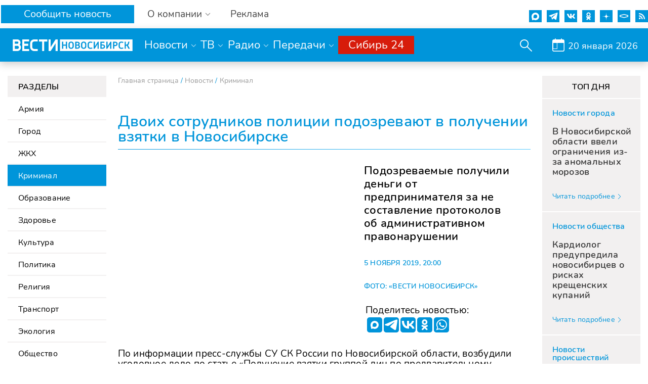

--- FILE ---
content_type: text/html; charset=UTF-8
request_url: https://www.nsktv.ru/news/crime/dvoikh_sotrudnikov_politsii_podozrevayut_v_poluchenii_vzyatki_v_novosibirske_051120192000/
body_size: 33585
content:
<!DOCTYPE html>
<html lang="ru" prefix="og: http://ogp.me/ns#">

<head>
    <meta http-equiv="X-UA-Compatible" content="IE=edge" />
    <meta name="viewport" content="width=device-width, initial-scale=1, maximum-scale=1">
    <meta name='wmail-verification' content='55c1371d033e4ae7b3dedb33bf566d10' />

    <meta http-equiv="Content-Type" content="text/html; charset=UTF-8" />
<meta name="keywords" content="Новости" />
<meta name="description" content="Двоих сотрудников полиции подозревают в получении взятки в Новосибирске. Подозреваемые получили деньги от предпринимателя за не составление протоколов об административном правонарушении." />
<link href="/bitrix/cache/css/s1/gtrk_main/page_cfd7e91e28504fe20919f88f0849a13e/page_cfd7e91e28504fe20919f88f0849a13e_v1.css?17609518284203" type="text/css"  rel="stylesheet" />
<link href="/bitrix/cache/css/s1/gtrk_main/template_6381fe931faef9817ed22c4d792c1641/template_6381fe931faef9817ed22c4d792c1641_v1.css?176095182842486" type="text/css"  data-template-style="true" rel="stylesheet" />
<link href="/favicon.ico" type="image/x-icon" rel="icon" />
<link rel="icon"  type="image/x-icon" sizes="16x16" href="/bitrix/templates/gtrk_main/images/favicon16x16.ico"/>
<link rel="icon"  type="image/x-icon" sizes="32x32" href="/bitrix/templates/gtrk_main/images/favicon32x32.ico"/>
<link rel="icon"  type="image/x-icon" sizes="120x120" href="/bitrix/templates/gtrk_main/images/favicon120x120.ico"/>
<link href="/bitrix/templates/gtrk_main/css/jquery.jscrollpane.css" type="text/css" rel="stylesheet" media="screen" />
<link href="/bitrix/templates/gtrk_main/css/ui/jquery.ui.core.css" type="text/css" rel="stylesheet" media="screen" />
<link href="/bitrix/templates/gtrk_main/css/ui/jquery.ui.datepicker.css" type="text/css" rel="stylesheet" media="screen" />
<link href="/bitrix/templates/gtrk_main/css/ui/jquery.ui.theme.css?ver=1" type="text/css" rel="stylesheet" media="screen" />
<link href="/bitrix/templates/gtrk_main/css/ui/jquery.ui.menu.css?v=1" type="text/css" rel="stylesheet" media="screen" />
<link href="/bitrix/templates/gtrk_main/css/ui/jquery.ui.autocomplete.css" type="text/css" rel="stylesheet" media="screen" />
<link href="/bitrix/templates/gtrk_main/css/core-ui-select.css" type="text/css" rel="stylesheet" media="screen" />
<link href="/bitrix/templates/gtrk_main/css/redesign.css?v=9" type="text/css" rel="stylesheet" media="screen" />
<link href="/bitrix/templates/gtrk_main/css/nav.css?v=1" type="text/css" rel="stylesheet" media="screen" />
<link href="/bitrix/templates/gtrk_main/css/jquery.lightbox-0.5.css" type="text/css" rel="stylesheet" media="screen" />
<link href="//fonts.googleapis.com/css?family=PT+Serif&amp;subset=latin,cyrillic" type="text/css" rel="stylesheet" media="screen" />
<link href="//fonts.googleapis.com/css?family=PT+Sans+Caption:400,700&amp;subset=latin,cyrillic" type="text/css" rel="stylesheet" media="screen" />
<link href="//fonts.googleapis.com/css?family=PT+Sans&amp;subset=latin,cyrillic" type="text/css" rel="stylesheet" media="screen" />
<link href="/bitrix/templates/gtrk_main/css/font-awesome/css/font-awesome.min.css?v=1" type="text/css" rel="stylesheet" media="screen" />
<link href="/bitrix/templates/gtrk_main/css/slick/slick.css" type="text/css" rel="stylesheet" media="screen" />
<link href="/bitrix/templates/gtrk_main/css/slick/slick-theme.css" type="text/css" rel="stylesheet" media="screen" />
<link href="/bitrix/templates/gtrk_main/css/new-dizign.css?v=1768849725" type="text/css" rel="stylesheet" media="screen" />
<link href="/bitrix/templates/gtrk_main/css/datepicker.min.css" type="text/css" rel="stylesheet" />
<link rel="alternate" type="application/rss+xml" title="/news/rss/" href="/news/rss/" />
<link rel="amphtml" href="https://www.nsktv.ru/amp/141736/">



<script  src="/bitrix/cache/js/s1/gtrk_main/template_a7c3404a46809b0520c37e131bd7f01d/template_a7c3404a46809b0520c37e131bd7f01d_v1.js?1760951828654267"></script>
<script  src="/bitrix/cache/js/s1/gtrk_main/page_c049131b138b5a06d33be475049069cd/page_c049131b138b5a06d33be475049069cd_v1.js?17609518283821"></script>
<script type="text/javascript">var _ba = _ba || []; _ba.push(["aid", "61864f284cf77a57376b1529ddd29edd"]); _ba.push(["host", "www.nsktv.ru"]); (function() {var ba = document.createElement("script"); ba.type = "text/javascript"; ba.async = true;ba.src = (document.location.protocol == "https:" ? "https://" : "http://") + "bitrix.info/ba.js";var s = document.getElementsByTagName("script")[0];s.parentNode.insertBefore(ba, s);})();</script>


    <title>
        Двоих сотрудников полиции подозревают в получении взятки в Новосибирске - Вести    </title>
    <meta name="og:title" content="Двоих сотрудников полиции подозревают в получении взятки в Новосибирске" />
<meta name="og:url" content="http://www.nsktv.ru/news/crime/dvoikh_sotrudnikov_politsii_podozrevayut_v_poluchenii_vzyatki_v_novosibirske_051120192000/" />
<meta name="og:description" content="Подозреваемые получили деньги от предпринимателя за не составление протоколов об административном правонарушении" />
<meta name="og:type" content="article" />
<meta name="og:image" content="http://www.nsktv.ru" />
    <!-- tns-counter.ru -->
<script type="text/javascript">
    (function(win, doc, cb){
        (win[cb] = win[cb] || []).push(function() {
            try {
                tnsCounterVgtrk_ru = new TNS.TnsCounter({
                    'account':'vgtrk_ru',
                    'tmsec': 'nsktv_total'
                });
            } catch(e){}
        });

        var tnsscript = doc.createElement('script');
        tnsscript.type = 'text/javascript';
        tnsscript.async = true;
        tnsscript.src = ('https:' == doc.location.protocol ? 'https:' : 'http:') +
            '//www.tns-counter.ru/tcounter.js';
        var s = doc.getElementsByTagName('script')[0];
        s.parentNode.insertBefore(tnsscript, s);
    })(window, this.document,'tnscounter_callback');
</script>
<noscript>
    <img src="//www.tns-counter.ru/V13a****vgtrk_ru/ru/UTF-8/tmsec=nsktv_total/" width="0" height="0" alt="" />
</noscript>
<!--/ tns-counter.ru -->    <!--[if lt IE 9]>
        <script src="http://html5shiv.googlecode.com/svn/trunk/html5.js"></script><![endif]-->
    <script type="text/javascript" src="//vk.com/js/api/openapi.js?168"></script>
    <meta name="yandex-verification" content="9b7b52cc1244b0d4" />

</head>
<body>
    <!-- Yandex.Metrika counter -->
    <script type="text/javascript">
        (function(m, e, t, r, i, k, a) {
            m[i] = m[i] || function() {
                (m[i].a = m[i].a || []).push(arguments)
            };
            m[i].l = 1 * new Date();
            k = e.createElement(t), a = e.getElementsByTagName(t)[0], k.async = 1, k.src = r, a.parentNode.insertBefore(k, a)
        })
        (window, document, "script", "https://mc.yandex.ru/metrika/tag.js", "ym");

        ym(52324996, "init", {
            clickmap: true,
            trackLinks: true,
            accurateTrackBounce: true,
            webvisor:true
        });
    </script>
    <noscript>
        <div><img src="https://mc.yandex.ru/watch/52324996" style="position:absolute; left:-9999px;" alt="" /></div>
    </noscript>
    <!-- /Yandex.Metrika counter -->
    <!-- Yandex.Metrika counter -->
    <script type="text/javascript">
        (function(m, e, t, r, i, k, a) {
            m[i] = m[i] || function() {
                (m[i].a = m[i].a || []).push(arguments)
            };
            m[i].l = 1 * new Date();
            k = e.createElement(t), a = e.getElementsByTagName(t)[0], k.async = 1, k.src = r, a.parentNode.insertBefore(k, a)
        })
        (window, document, "script", "https://mc.yandex.ru/metrika/tag.js", "ym");

        ym(55382026, "init", {
            clickmap: true,
            trackLinks: true,
            accurateTrackBounce: true,
            webvisor: true,
            ecommerce: "dataLayer"
        });
    </script>
    <noscript>
        <div><img src="https://mc.yandex.ru/watch/55382026" style="position:absolute; left:-9999px;" alt="" /></div>
    </noscript>
    <!-- /Yandex.Metrika counter -->

    <div class="fixed_header mobile-dn">
        <div class="custom_container">
            <div class="custom_row flex s-b">
                <div class="wrapwrpawrap">
                    <div class="header_callback">
                        <a class="rbutton" href="/petition/">Сообщить новость</a>
                    </div>
                    <div class="header_about">
                        <a href="#" class="parent gray">О компании</a>
                        <div class="childlist">
                            <ul>
                                <li>
                                <a href="/about/contact/">Контакты</a>

                                </li>
                                <li>
                                    <a href="/about/leadership/">Руководство</a>
                                </li>
                                <li>
                                    <a href="/about/company/">Команда</a>
                                </li>
                                <li>
                                    <a href="/about/vacancy/">Вакансии</a>
                                </li>
                                <li>
                                    <a href="/about/purchases/">Документы</a>

                                </li>
                                <li>
                                    <a href="/about/promo-roliki/">Промо-ролики</a>

                                </li>

                                <li>
                                    <a href="/about/">История компании</a>
                                </li>

<!--                                <li>-->
<!--                                    <a href="/about/nsk_telefilm/">НовосибирскТелефильм</a>-->
<!--                                </li>-->
                            </ul>
                        </div>
                    </div>
                    <div class="header_rek">
                        <a href="/about/advertising/">Реклама</a>
                    </div>
                </div>
                <div class="header_icons">

                    <a href="https://max.ru/vestinsk" target="_blank" rel="nofollow">
                        <div class="max">
                            <svg width="15" height="15" viewBox="0 0 766 762" fill="none" xmlns="http://www.w3.org/2000/svg">
                                <path fill-rule="evenodd" clip-rule="evenodd" d="M391.211 759.328C316.204 759.328 281.347 748.379 220.758 704.579C182.433 753.853 61.0716 792.361 55.7792 726.479C55.7792 677.022 44.8293 635.23 32.4194 589.605C17.637 533.395 0.847168 470.798 0.847168 380.097C0.847168 163.471 178.601 0.5 389.204 0.5C599.989 0.5 765.151 171.501 765.151 382.104C765.858 589.451 598.556 758.222 391.211 759.328ZM394.314 187.743C291.75 182.451 211.815 253.443 194.113 364.767C179.513 456.929 205.428 569.165 227.51 575.005C238.095 577.56 264.74 556.025 281.347 539.418C308.808 558.389 340.786 569.782 374.056 572.45C480.33 577.562 571.136 496.656 578.272 390.499C582.426 284.118 500.602 194.014 394.314 187.926L394.314 187.743Z" fill="white"/>
                            </svg>
                        </div>
                    </a>

                    <div class="tg_icon">
                        <a href="https://t.me/newsnovosib" target="_blank" rel="nofollow">
                            <svg width="22" height="18" version="1.1" xmlns="http://www.w3.org/2000/svg" style="transform:scale(0.8);fill-rule:evenodd;clip-rule:evenodd;stroke-linejoin:round;stroke-miterlimit:1.41421;">
                                <path id="telegram-1" d="m 16.640824,17.848724 c 0.2898,0.205201 0.663303,0.256501 0.996303,0.130501 0.333001,-0.126901 0.577801,-0.411301 0.651601,-0.756002 0.782101,-3.6756 2.679302,-12.9789124 3.391202,-16.32241685 0.054,-0.2520008 -0.036,-0.5139013 -0.234,-0.6822019 -0.198,-0.1683003 -0.4725,-0.2169004 -0.7173,-0.1260002 C 16.954924,1.4894064 5.3332056,5.8499123 0.58299899,7.6076151 c -0.3015004,0.1116 -0.4977007,0.401401 -0.4878007,0.719102 0.0108,0.318601 0.2250004,0.594902 0.5337008,0.687602 2.13030341,0.6372 4.92660691,1.5237019 4.92660691,1.5237019 0,0 1.3068022,3.946501 1.9881033,5.953501 0.0855,0.252 0.2826004,0.450001 0.5427008,0.518401 0.2592004,0.06752 0.5364008,-0.0035 0.7299008,-0.1863 1.0944019,-1.033202 2.7864061,-2.630701 2.7864061,-2.630701 0,0 3.214804,2.3571 5.038207,3.655802 z m -9.909016,-7.809304 1.5111023,4.984202 0.3357005,-3.1563 c 0,0 5.8383092,-5.2659095 9.1665162,-8.2674126 0.0972,-0.0882 0.110701,-0.2358004 0.02968,-0.3393006 -0.08008,-0.1035 -0.227692,-0.1278002 -0.338392,-0.0576 C 13.579019,5.6663122 6.7318082,10.03942 6.731808,10.03942 Z" style="stroke-width:0.900001"></path>
                            </svg>
                        </a>
                    </div>
                    <a href="http://vk.com/nsktv_ru/" target="_blank" rel="nofollow">
                        <div class="vk">
                            <svg id="icon10" enable-background="new 0 0 24 24" height="512" viewBox="0 0 24 24" width="512" xmlns="http://www.w3.org/2000/svg">
                                <path d="m19.915 13.028c-.388-.49-.277-.708 0-1.146.005-.005 3.208-4.431 3.538-5.932l.002-.001c.164-.547 0-.949-.793-.949h-2.624c-.668 0-.976.345-1.141.731 0 0-1.336 3.198-3.226 5.271-.61.599-.892.791-1.225.791-.164 0-.419-.192-.419-.739v-5.105c0-.656-.187-.949-.74-.949h-4.126c-.419 0-.668.306-.668.591 0 .622.945.765 1.043 2.515v3.797c0 .832-.151.985-.486.985-.892 0-3.057-3.211-4.34-6.886-.259-.713-.512-1.001-1.185-1.001h-2.625c-.749 0-.9.345-.9.731 0 .682.892 4.073 4.148 8.553 2.17 3.058 5.226 4.715 8.006 4.715 1.671 0 1.875-.368 1.875-1.001 0-2.922-.151-3.198.686-3.198.388 0 1.056.192 2.616 1.667 1.783 1.749 2.076 2.532 3.074 2.532h2.624c.748 0 1.127-.368.909-1.094-.499-1.527-3.871-4.668-4.023-4.878z" /></svg>
                        </div>
                    </a>
                    <a href="https://ok.ru/vesti.novosibirsk" target="_blank" rel="nofollow">
                        <div class="odn">
                            <svg version="1.1" id="icon3" xmlns="http://www.w3.org/2000/svg" xmlns:xlink="http://www.w3.org/1999/xlink" x="0px" y="0px" viewBox="0 0 512.479 512.479" style="enable-background:new 0 0 512.479 512.479;" xml:space="preserve">
                                <g>
                                    <path style="fill:#9a9a9a;" d="M256.239,277.333c76.583,0,138.667-62.083,138.667-138.667S332.823,0,256.239,0
		S117.573,62.083,117.573,138.667C117.667,215.211,179.695,277.239,256.239,277.333z M256.239,64
		c41.237,0,74.667,33.429,74.667,74.667s-33.429,74.667-74.667,74.667s-74.667-33.429-74.667-74.667S215.002,64,256.239,64z" />
                                    <path style="fill:#9a9a9a;" d="M392.069,343.04c15.07-9.926,24.15-26.755,24.171-44.8c0.21-14.976-8.241-28.728-21.696-35.307
		c-13.824-6.905-30.372-5.35-42.667,4.011c-56.983,41.543-134.27,41.543-191.253,0c-12.314-9.312-28.833-10.865-42.667-4.011
		c-13.449,6.578-21.904,20.315-21.717,35.285c0.032,18.042,9.109,34.866,24.171,44.8c19.324,12.851,40.368,22.906,62.507,29.867
		c3.755,1.166,7.63,2.247,11.627,3.243l-64.469,63.04c-16.912,16.409-17.321,43.42-0.912,60.333
		c16.409,16.912,43.42,17.321,60.333,0.912c0.352-0.342,0.698-0.689,1.038-1.043l65.707-68.011l65.835,68.139
		c16.395,16.925,43.407,17.355,60.332,0.96c16.925-16.395,17.355-43.407,0.96-60.332c-0.343-0.354-0.692-0.702-1.047-1.044
		l-64.363-62.976c3.996-1.024,7.886-2.112,11.669-3.264C351.743,365.908,372.767,355.874,392.069,343.04z" />
                                </g>
                            </svg>
                        </div>
                    </a>

                    <a href="https://zen.yandex.ru/nsktv.ru" target="_blank" rel="nofollow">
                        <div class="zen">
                            <!-- Generator: Adobe Illustrator 24.0.2, SVG Export Plug-In . SVG Version: 6.00 Build 0)  -->
                            <svg version="1.1" id="icon1" xmlns="http://www.w3.org/2000/svg" xmlns:xlink="http://www.w3.org/1999/xlink" x="0px" y="0px"
                                 viewBox="0 0 35.4 35.4" style="enable-background:new 0 0 35.4 35.4;" xml:space="preserve">
                            <style type="text/css">
                                .st0{fill:#0095DA;}
                                .st1{display:none;fill:#FFFFFF;}
                                .st2{display:none;}
                            </style>
                                <path class="st0" style="stroke-width: inherit;" d="M35.5,17.5V18c-3.2,0.1-6.4,0.1-9.6,0.8c-3.7,0.9-6,3.2-6.9,6.9c-0.8,3.2-0.6,6.5-0.9,9.8h-0.5
                                c-0.3-3.3-0.1-6.6-0.9-9.8c-0.9-3.7-3.2-6-6.9-6.9c-3.2-0.7-6.4-0.7-9.6-0.8c0,0,0,0,0,0v-0.5c0,0,0,0,0,0c3.2-0.1,6.4-0.1,9.6-0.8
                                c3.7-0.9,6-3.2,6.9-6.9c0.8-3.2,0.6-6.5,0.9-9.8H18c0.3,3.3,0.1,6.6,0.9,9.8c0.9,3.7,3.2,6,6.9,6.9C29,17.4,32.3,17.4,35.5,17.5z"/>
                                <path class="st1" d="M-80.8-80.8c15,0,30.1,0,45.1,0c0,15,0,30.1,0,45.1c-15,0-30.1,0-45.1,0C-80.8-50.7-80.8-65.8-80.8-80.8z
                                M-40.3-58.1c-0.2,0-0.4,0-0.7,0c-2.8,0.2-5.6,0.3-8.3,0.7c-4.4,0.6-7.2,3.4-7.8,7.8c-0.4,2.8-0.5,5.6-0.7,8.4c0,0.2,0,0.4,0.1,0.7
                                c3.8,0,7.6,0.1,11.3-0.7c3-0.7,4.9-2.5,5.5-5.6c0.3-1.4,0.5-2.8,0.6-4.3C-40.2-53.3-40.3-55.6-40.3-58.1z M-58.3-40.6
                                c-0.3-3.3-0.1-6.6-0.9-9.8c-0.9-3.7-3.2-6-6.9-6.9c-3.2-0.7-6.4-0.7-9.6-0.8c-0.1,0-0.1,0.1-0.2,0.1c-0.2,2.8,0,7.9,0.5,10.4
                                c0.7,4,2.7,6,6.8,6.6c1.1,0.2,2.1,0.3,3.2,0.4C-63.2-40.5-60.8-40.6-58.3-40.6z M-75.9-58.6c3.5-0.3,6.8-0.1,10.1-1
                                c3.5-0.9,5.8-3.1,6.6-6.6c0.3-1.2,0.5-2.5,0.6-3.8c0.2-1.9,0.2-3.7,0.3-5.6c0-0.6-0.2-0.8-0.7-0.8c-1,0-2-0.1-3,0
                                c-2.5,0.2-5.1,0.3-7.6,0.7c-3.1,0.5-4.9,2.5-5.6,5.6C-76.1-66.3-75.9-62.5-75.9-58.6z M-53.9-76.4c0,0.1,0,0.1,0,0.2c-1,0-2,0-3,0
                                c-0.7,0-0.9,0.2-0.9,0.9c0.3,2.8,0.3,5.7,0.8,8.5c0.7,3.9,3,6.4,6.9,7.3c2.8,0.7,5.7,0.6,8.5,0.8c1.8,0.1,1.4,0,1.5-1.4
                                c0-1.2,0.1-2.3,0-3.5c-0.2-2.2-0.3-4.4-0.7-6.5c-0.5-3-2.4-4.9-5.4-5.4C-48.8-76-51.4-76.1-53.9-76.4z"/>
                                <path class="st2" d="M-40.3-58.1c0,2.4,0.1,4.8,0,7.1c-0.1,1.4-0.3,2.8-0.6,4.3c-0.6,3-2.5,4.9-5.5,5.6c-3.7,0.8-7.5,0.7-11.3,0.7
                                c0-0.3-0.1-0.5-0.1-0.7c0.2-2.8,0.3-5.6,0.7-8.4c0.6-4.4,3.4-7.2,7.8-7.8c2.7-0.4,5.5-0.5,8.3-0.7C-40.7-58.1-40.5-58.1-40.3-58.1z"
                                />
                            </svg>
                        </div>
                    </a>

                    <div class="smotrim_icon">
                        <a href="https://smotrim.ru/novosibirsk" target="_blank" rel="nofollow">
                            <svg xmlns="http://www.w3.org/2000/svg" xml:space="preserve" width="512px" height="512px" version="1.1" shape-rendering="geometricPrecision" text-rendering="geometricPrecision" image-rendering="optimizeQuality" fill-rule="evenodd" clip-rule="evenodd"  viewBox="0 0 512 512" xmlns:xlink="http://www.w3.org/1999/xlink">
                                <polygon fill="none" points="0,512 512,512 512,0 0,0 "/>
                                <polygon fill="none" id="smotrim_icon_line" stroke="white" stroke-width="30" stroke-miterlimit="22.9256" points="99.18,280.93 98.98,238.05 260.76,195.56 416.22,237.97 416.08,281.04 260.63,323.93 "/>
                            </svg>
                        </a>
                    </div>

                    <a href="https://www.nsktv.ru/rss.php" target="_blank" rel="nofollow">
                        <div class="rss">
                            <!-- Generator: Adobe Illustrator 19.0.0, SVG Export Plug-In . SVG Version: 6.00 Build 0)  -->
                            <svg version="1.1" id="icon4" xmlns="http://www.w3.org/2000/svg" xmlns:xlink="http://www.w3.org/1999/xlink" x="0px" y="0px" viewBox="0 0 331.947 331.947" style="enable-background:new 0 0 331.947 331.947;" xml:space="preserve">
                                <g>
                                    <g>
                                        <circle cx="46.507" cy="285.333" r="46.507" />
                                    </g>
                                </g>
                                <g>
                                    <g>
                                        <g>
                                            <path d="M0,120.64v60.373c83.307,0,150.827,67.627,150.827,150.827H211.2C211.2,215.253,116.587,120.64,0,120.64z" />
                                            <path d="M0,0v60.373c149.973,0,271.573,121.6,271.573,271.573h60.373C331.84,148.587,183.253,0,0,0z" />
                                        </g>
                                    </g>
                                </g>
                            </svg>
                        </div>
                    </a>
                </div>
            </div>
            <div class="custom_row mainline">
                <div class="custom_row flex s-b">
                    <div class="header_logo">
                                                    <a href="/">
                            <svg xmlns="http://www.w3.org/2000/svg" xml:space="preserve" width="21" height="175px" version="1.1" style="shape-rendering:geometricPrecision;text-rendering:geometricPrecision;image-rendering:optimizeQuality;fill-rule:evenodd;clip-rule:evenodd;width: 247px;height: 23px;     max-width: 100%;" viewBox="0 0 1691.84 164.46" xmlns:xlink="http://www.w3.org/1999/xlink" >

 <defs>
  <style type="text/css">

    .fil1 {fill:#FEFEFE}
    .fil0 {fill:#FEFEFE;fill-rule:nonzero}

  </style>
 </defs>
 <g id="icon5">
  <metadata id="icon8"></metadata>
  <g id="icon13">
   <polygon class="fil0" points="604.94,0.02 604.93,0.01 535.46,109.44 535.46,0.02 505.97,0.02 505.97,164.45 535.46,164.45 535.46,164.44 535.47,164.45 604.93,55.03 604.93,164.45 634.42,164.45 634.42,0.02 "></polygon>
   <polygon class="fil0" points="163.6,134.97 163.6,90.62 218.07,90.62 218.07,61.13 163.6,61.13 163.6,29.49 231.72,29.49 231.72,0 163.6,0 134.11,0 134.11,164.44 134.15,164.44 134.15,164.46 231.76,164.46 231.76,134.97 "></polygon>
   <polygon class="fil0" points="487.93,0.01 370.62,0.01 370.62,29.5 414.53,29.5 414.53,164.45 444.02,164.45 444.02,29.5 487.93,29.5 "></polygon>
   <path class="fil0" d="M97.8 74.28c7.09,-7.88 11.4,-18.31 11.4,-29.75 0,-24.59 -19.94,-44.53 -44.53,-44.53l-64.67 0 0 164.46c0,0 64.5,0 64.52,0 28.29,0 51.23,-22.94 51.23,-51.23 0,-15.59 -6.96,-29.55 -17.95,-38.95zm-68.31 -44.78l0 0 34.59 0 0 0c0.01,0 0.01,0 0.02,0 8.73,0 15.82,7.08 15.82,15.81 0,8.74 -7.09,15.82 -15.82,15.82 -0.01,0 -0.01,0 -0.02,0l0 0.01 -34.59 0 0 -31.64zm34.9 105.46l0 0 0 0 -34.9 0 0 -44.34 34.9 0c12.24,0 22.16,9.93 22.16,22.17 0,12.24 -9.92,22.17 -22.16,22.17z"></path>
   <path class="fil0" d="M303.01 134.97c-15.33,0 -27.74,-12.44 -27.74,-27.77l0 -49.96c0,-15.32 12.43,-27.75 27.75,-27.75l49.56 0 0 -29.49 -50.89 0c-30.88,0 -55.91,25.03 -55.91,55.91l0 52.64c0,30.88 25.03,55.91 55.91,55.91l50.89 0 0 -29.49 -49.57 0z"></path>
  </g>
  <path class="fil1" d="M666.47 0.33l1025.37 0 0 163.8 -1025.37 0 0 -163.8zm29.05 131.39l17.57 0 0 -42.9 35.73 0 0 42.9 17.71 0 0 -98.98 -17.71 0 0 41.14 -35.73 0 0 -41.14 -17.57 0 0 98.98zm90.93 -38.36c0,27.08 16.98,40.26 37.92,40.26 20.94,0 37.92,-13.18 37.92,-40.26l0 -21.97c0,-27.08 -16.98,-40.55 -37.92,-40.55 -20.94,0 -37.92,13.47 -37.92,40.55l0 21.97zm17.57 -1.32l0 -19.62c0,-18.89 8.49,-26.36 20.35,-26.36 11.71,0 20.21,7.47 20.21,26.36l0 19.62c0,19.18 -8.5,26.35 -20.21,26.35 -11.86,0 -20.35,-7.17 -20.35,-26.35zm109.67 39.68c22.98,0 36.02,-14.2 36.02,-29.43 0,-10.25 -5.57,-18.6 -16.4,-22.55 7.9,-4.1 12.74,-10.84 12.74,-20.06 0,-15.67 -12.3,-26.94 -32.66,-26.94l-31.18 0 0 98.98 31.48 0zm-13.91 -58.13l0 -25.62 13.17 0c10.4,0 15.09,5.27 15.09,12.73 0,7.77 -5.86,12.89 -16.11,12.89l-12.15 0zm0 42.9l0 -28.26 14.93 0c11.72,0 16.99,5.86 16.99,14.06 0,8.2 -6.45,14.2 -18.16,14.2l-13.76 0zm64.13 -23.13c0,27.08 16.98,40.26 37.92,40.26 20.94,0 37.93,-13.18 37.93,-40.26l0 -21.97c0,-27.08 -16.99,-40.55 -37.93,-40.55 -20.94,0 -37.92,13.47 -37.92,40.55l0 21.97zm17.57 -1.32l0 -19.62c0,-18.89 8.49,-26.36 20.35,-26.36 11.72,0 20.21,7.47 20.21,26.36l0 19.62c0,19.18 -8.49,26.35 -20.21,26.35 -11.86,0 -20.35,-7.17 -20.35,-26.35zm139.83 22.26c-7.76,2.48 -15.81,4.09 -24.89,4.09 -13.18,0 -21.82,-7.17 -21.82,-26.35l0 -19.62c0,-18.89 8.64,-26.36 21.82,-26.36 9.08,0 17.13,1.76 24.89,4.1l3.37 -14.79c-9.66,-2.92 -18.45,-4.53 -28.41,-4.53 -22.55,0 -39.24,13.17 -39.24,40.26l0 22.26c0,27.08 16.69,40.26 39.24,40.26 10.11,0 18.89,-1.46 28.41,-4.54l-3.37 -14.78zm21.23 17.42l14.5 0 40.85 -65.01c-0.44,5.56 -0.59,10.83 -0.59,15.08l0 49.93 17.57 0 0 -98.98 -14.2 0 -40.85 65.6c0.29,-5.42 0.29,-10.55 0.29,-14.65l0 -50.95 -17.57 0 0 98.98zm94.88 0l35.44 0c19.18,0 31.33,-13.76 31.33,-30.31 0,-16.4 -12.15,-30.02 -31.33,-30.02l-17.87 0 0 -23.72 40.42 0 0 -14.93 -57.99 0 0 98.98zm17.57 -14.94l0 -30.45 17.57 0c8.5,0 13.62,5.86 13.62,15.08 0,9.22 -5.12,15.37 -13.62,15.37l-17.57 0zm66.04 14.94l14.5 0 40.85 -65.01c-0.44,5.56 -0.59,10.83 -0.59,15.08l0 49.93 17.57 0 0 -98.98 -14.2 0 -40.85 65.6c0.29,-5.42 0.29,-10.55 0.29,-14.65l0 -50.95 -17.57 0 0 98.98zm94.88 0l17.57 0 0 -37.63 16.55 0c19.03,0 31.18,-14.06 31.18,-30.46 0,-16.54 -12.15,-30.89 -31.18,-30.89l-34.12 0 0 98.98zm17.57 -52.57l0 -31.18 15.96 0c8.64,0 13.76,6.44 13.76,15.66 0,9.23 -5.12,15.52 -13.76,15.52l-15.96 0zm125.19 35.15c-7.76,2.48 -15.81,4.09 -24.89,4.09 -13.18,0 -21.82,-7.17 -21.82,-26.35l0 -19.62c0,-18.89 8.64,-26.36 21.82,-26.36 9.08,0 17.13,1.76 24.89,4.1l3.37 -14.79c-9.67,-2.92 -18.45,-4.53 -28.41,-4.53 -22.55,0 -39.24,13.17 -39.24,40.26l0 22.26c0,27.08 16.69,40.26 39.24,40.26 10.1,0 18.89,-1.46 28.41,-4.54l-3.37 -14.78zm21.23 17.42l17.57 0 0 -39.53 13.77 -5.13 21.81 44.66 20.5 0 -26.21 -50.95c6.59,-2.79 10.54,-8.06 13.03,-17.58l8.06 -30.45 -17.43 0 -7.03 25.77c-1.61,5.86 -4.24,9.52 -10.69,11.71l-15.81 5.27 0 -42.75 -17.57 0 0 98.98z"></path>
 </g>
</svg>
                            </a>
                                            </div>
                    <div class="header_menu">
                        <div class="menu_point">
                            <a href="/news/" class="parent">Новости</a>
                            <div class="childlist">
                                <ul>
                                    <li><a href="/news/army/">Армия</a></li>
                                    <li><a href="/news/city/">Город</a></li>
                                    <li><a href="/news/zhkkh/">ЖКХ</a></li>
                                    <li><a href="/news/crime/">Криминал</a></li>
                                    <li><a href="/news/education/">Образование</a></li>
                                    <li><a href="/news/medicine/">Здоровье</a></li>
                                    <li><a href="/news/kultura_i_iskusstvo/">Культура</a></li>
                                    <li><a href="/news/politika/">Политика</a></li>
                                    <li><a href="/news/religiya/">Религия</a></li>
                                    <li><a href="/news/transport/">Транспорт</a></li>
                                    <li><a href="/news/ekologiya/">Экология</a></li>
                                    <li><a href="/news/obshchestvo/">Общество</a></li>
                                    <li><a href="/news/proisshestviya/">Происшествия</a></li>
                                    <li><a href="/news/selskoe_khozyaystvo/">Сельская жизнь </a></li>
                                    <li><a href="/news/sport/">Спорт</a></li>
                                    <li><a href="/news/ekonomika_i_biznes/">Экономика</a></li>
                                    <li><a href="/news/technology/">Наука</a></li>
                                </ul>
                            </div>
                        </div>
                        <div class="menu_point">
                            <a href="#" class="parent">ТВ</a>
                            <div class="childlist">
                                <ul>
                                    <li><a href="/onair/russia_1/">Россия 1</a></li>
                                    <li><a href="/onair/russia_24/">Россия 24</a></li>

                                </ul>
                            </div>
                        </div>
                        <div class="menu_point">
                            <a href="#" class="parent">Радио</a>
                            <div class="childlist">
                                <ul>
                                    <li><a href="/onair/vesti_fm/">Вести FM</a></li>
                                    <li><a href="/onair/radio_mayak/">Радио Маяк</a></li>
                                    <li><a href="/onair/radio_russia/">Радио России</a></li>
                                </ul>
                            </div>
                        </div>
                        <div class="menu_point">
                            <a href="#" class="parent">Передачи</a>
                            <div class="childlist">
                                <ul>
                                    
    <li><a href="/broadcasts/est_mnenie/">Есть мнение</a></li>
    <li><a href="/broadcasts/sobitiya_nedelyi/">События недели</a></li>
    <li><a href="/broadcasts/iz_sibiri_k_pobede/">Из Сибири к Победе-80</a></li>
    <li><a href="/broadcasts/spetsproekty/">Спецпроекты</a></li>
    <li><a href="/broadcasts/poleznaya_peredacha/">Полезная передача</a></li>
    <li><a href="/broadcasts/dela_semeynye/">Дела семейные</a></li>
    <li><a href="/broadcasts/vesti_comment/">Комментарий</a></li>
    <li><a href="/broadcasts/zdorovaya_sreda/">Здоровая среда</a></li>
    <li><a href="/broadcasts/sportivnaya_sreda/">Спортивная среда</a></li>
    <li><a href="/broadcasts/">Все передачи ...</a></li>

                                </ul>
                            </div>
                        </div>
                        <div class="menu_point">
                            <div class="menu_point__red">
                                <a href="/onair/sibir_24/" class="">Сибирь 24</a>
<!--                                <a href="/presskonf/" class="">Трансляции</a>-->
                            </div>
                        </div>
                    </div>
                    <div class="header_search_cal">
                        <form method="get" action="https://www.nsktv.ru/search/" class="header_search">
                            <input type="text" id="search" name="q" placeholder="Поиск по тексту">
                            <a href="/search/#" id="text_search"><i class="fa fa-search" aria-hidden="true"></i></a>
                            <div id="seacrhbutton" type="submit"></div>
                        </form>
                        <div class="header_calendar">
                            <div id="calendar" class="calendar-icon calendar-text close">20 января 2026</div>

                            <div id="air_calendar" class="close">
                                <div class="datepicker-here"></div>
                            </div>

                            <!-- <div class="calendar-field-block">
                                <div class="sub-tr"></div>
                                <script type="text/javascript">
	var calendar_days = {"1.1.2026":{"day":"1","month":"1","year":"2026"},"2.1.2026":{"day":"2","month":"1","year":"2026"},"3.1.2026":{"day":"3","month":"1","year":"2026"},"4.1.2026":{"day":"4","month":"1","year":"2026"},"5.1.2026":{"day":"5","month":"1","year":"2026"},"6.1.2026":{"day":"6","month":"1","year":"2026"},"7.1.2026":{"day":"7","month":"1","year":"2026"},"8.1.2026":{"day":"8","month":"1","year":"2026"},"9.1.2026":{"day":"9","month":"1","year":"2026"},"10.1.2026":{"day":"10","month":"1","year":"2026"},"11.1.2026":{"day":"11","month":"1","year":"2026"},"12.1.2026":{"day":"12","month":"1","year":"2026"},"13.1.2026":{"day":"13","month":"1","year":"2026"},"14.1.2026":{"day":"14","month":"1","year":"2026"},"15.1.2026":{"day":"15","month":"1","year":"2026"},"16.1.2026":{"day":"16","month":"1","year":"2026"},"17.1.2026":{"day":"17","month":"1","year":"2026"},"18.1.2026":{"day":"18","month":"1","year":"2026"},"19.1.2026":{"day":"19","month":"1","year":"2026"}};
</script>

<div id="calendar-block">
	<div id="datepicker-loader" style="display: none;"></div>
	<div id="datepicker"></div>
	<input type="hidden" name="ib" value="1" />
</div>                            </div> -->
                        </div>

                    </div>
                </div>
            </div>
        </div>
    </div>

    <div class="fixed_header mobile_header">
        <div class="mobile_menu_btn">
            <span class="m_btn_ll"></span>
            <span class="m_btn_lc"></span>
            <span class="m_btn_lr"></span>
        </div>
        <div class="mobile_menu_logo">
            <a href="/">
            <svg xmlns="http://www.w3.org/2000/svg" xml:space="preserve" width="1801px" height="175px" version="1.1" style="shape-rendering:geometricPrecision;text-rendering:geometricPrecision;image-rendering:optimizeQuality;fill-rule:evenodd;clip-rule:evenodd;width: 238px;height: 20px;max-width: 100%;" viewBox="0 0 1691.84 164.46" xmlns:xlink="http://www.w3.org/1999/xlink" >
 <defs>
  <style type="text/css">

    .fil1 {fill:#FEFEFE}
    .fil0 {fill:#FEFEFE;fill-rule:nonzero}

  </style>
 </defs>
 <g id="icon7">
  <metadata id="icon15"></metadata>
  <g id="icon12">
   <polygon class="fil0" points="604.94,0.02 604.93,0.01 535.46,109.44 535.46,0.02 505.97,0.02 505.97,164.45 535.46,164.45 535.46,164.44 535.47,164.45 604.93,55.03 604.93,164.45 634.42,164.45 634.42,0.02 "></polygon>
   <polygon class="fil0" points="163.6,134.97 163.6,90.62 218.07,90.62 218.07,61.13 163.6,61.13 163.6,29.49 231.72,29.49 231.72,0 163.6,0 134.11,0 134.11,164.44 134.15,164.44 134.15,164.46 231.76,164.46 231.76,134.97 "></polygon>
   <polygon class="fil0" points="487.93,0.01 370.62,0.01 370.62,29.5 414.53,29.5 414.53,164.45 444.02,164.45 444.02,29.5 487.93,29.5 "></polygon>
   <path class="fil0" d="M97.8 74.28c7.09,-7.88 11.4,-18.31 11.4,-29.75 0,-24.59 -19.94,-44.53 -44.53,-44.53l-64.67 0 0 164.46c0,0 64.5,0 64.52,0 28.29,0 51.23,-22.94 51.23,-51.23 0,-15.59 -6.96,-29.55 -17.95,-38.95zm-68.31 -44.78l0 0 34.59 0 0 0c0.01,0 0.01,0 0.02,0 8.73,0 15.82,7.08 15.82,15.81 0,8.74 -7.09,15.82 -15.82,15.82 -0.01,0 -0.01,0 -0.02,0l0 0.01 -34.59 0 0 -31.64zm34.9 105.46l0 0 0 0 -34.9 0 0 -44.34 34.9 0c12.24,0 22.16,9.93 22.16,22.17 0,12.24 -9.92,22.17 -22.16,22.17z"></path>
   <path class="fil0" d="M303.01 134.97c-15.33,0 -27.74,-12.44 -27.74,-27.77l0 -49.96c0,-15.32 12.43,-27.75 27.75,-27.75l49.56 0 0 -29.49 -50.89 0c-30.88,0 -55.91,25.03 -55.91,55.91l0 52.64c0,30.88 25.03,55.91 55.91,55.91l50.89 0 0 -29.49 -49.57 0z"></path>
  </g>
  <path class="fil1" d="M666.47 0.33l1025.37 0 0 163.8 -1025.37 0 0 -163.8zm29.05 131.39l17.57 0 0 -42.9 35.73 0 0 42.9 17.71 0 0 -98.98 -17.71 0 0 41.14 -35.73 0 0 -41.14 -17.57 0 0 98.98zm90.93 -38.36c0,27.08 16.98,40.26 37.92,40.26 20.94,0 37.92,-13.18 37.92,-40.26l0 -21.97c0,-27.08 -16.98,-40.55 -37.92,-40.55 -20.94,0 -37.92,13.47 -37.92,40.55l0 21.97zm17.57 -1.32l0 -19.62c0,-18.89 8.49,-26.36 20.35,-26.36 11.71,0 20.21,7.47 20.21,26.36l0 19.62c0,19.18 -8.5,26.35 -20.21,26.35 -11.86,0 -20.35,-7.17 -20.35,-26.35zm109.67 39.68c22.98,0 36.02,-14.2 36.02,-29.43 0,-10.25 -5.57,-18.6 -16.4,-22.55 7.9,-4.1 12.74,-10.84 12.74,-20.06 0,-15.67 -12.3,-26.94 -32.66,-26.94l-31.18 0 0 98.98 31.48 0zm-13.91 -58.13l0 -25.62 13.17 0c10.4,0 15.09,5.27 15.09,12.73 0,7.77 -5.86,12.89 -16.11,12.89l-12.15 0zm0 42.9l0 -28.26 14.93 0c11.72,0 16.99,5.86 16.99,14.06 0,8.2 -6.45,14.2 -18.16,14.2l-13.76 0zm64.13 -23.13c0,27.08 16.98,40.26 37.92,40.26 20.94,0 37.93,-13.18 37.93,-40.26l0 -21.97c0,-27.08 -16.99,-40.55 -37.93,-40.55 -20.94,0 -37.92,13.47 -37.92,40.55l0 21.97zm17.57 -1.32l0 -19.62c0,-18.89 8.49,-26.36 20.35,-26.36 11.72,0 20.21,7.47 20.21,26.36l0 19.62c0,19.18 -8.49,26.35 -20.21,26.35 -11.86,0 -20.35,-7.17 -20.35,-26.35zm139.83 22.26c-7.76,2.48 -15.81,4.09 -24.89,4.09 -13.18,0 -21.82,-7.17 -21.82,-26.35l0 -19.62c0,-18.89 8.64,-26.36 21.82,-26.36 9.08,0 17.13,1.76 24.89,4.1l3.37 -14.79c-9.66,-2.92 -18.45,-4.53 -28.41,-4.53 -22.55,0 -39.24,13.17 -39.24,40.26l0 22.26c0,27.08 16.69,40.26 39.24,40.26 10.11,0 18.89,-1.46 28.41,-4.54l-3.37 -14.78zm21.23 17.42l14.5 0 40.85 -65.01c-0.44,5.56 -0.59,10.83 -0.59,15.08l0 49.93 17.57 0 0 -98.98 -14.2 0 -40.85 65.6c0.29,-5.42 0.29,-10.55 0.29,-14.65l0 -50.95 -17.57 0 0 98.98zm94.88 0l35.44 0c19.18,0 31.33,-13.76 31.33,-30.31 0,-16.4 -12.15,-30.02 -31.33,-30.02l-17.87 0 0 -23.72 40.42 0 0 -14.93 -57.99 0 0 98.98zm17.57 -14.94l0 -30.45 17.57 0c8.5,0 13.62,5.86 13.62,15.08 0,9.22 -5.12,15.37 -13.62,15.37l-17.57 0zm66.04 14.94l14.5 0 40.85 -65.01c-0.44,5.56 -0.59,10.83 -0.59,15.08l0 49.93 17.57 0 0 -98.98 -14.2 0 -40.85 65.6c0.29,-5.42 0.29,-10.55 0.29,-14.65l0 -50.95 -17.57 0 0 98.98zm94.88 0l17.57 0 0 -37.63 16.55 0c19.03,0 31.18,-14.06 31.18,-30.46 0,-16.54 -12.15,-30.89 -31.18,-30.89l-34.12 0 0 98.98zm17.57 -52.57l0 -31.18 15.96 0c8.64,0 13.76,6.44 13.76,15.66 0,9.23 -5.12,15.52 -13.76,15.52l-15.96 0zm125.19 35.15c-7.76,2.48 -15.81,4.09 -24.89,4.09 -13.18,0 -21.82,-7.17 -21.82,-26.35l0 -19.62c0,-18.89 8.64,-26.36 21.82,-26.36 9.08,0 17.13,1.76 24.89,4.1l3.37 -14.79c-9.67,-2.92 -18.45,-4.53 -28.41,-4.53 -22.55,0 -39.24,13.17 -39.24,40.26l0 22.26c0,27.08 16.69,40.26 39.24,40.26 10.1,0 18.89,-1.46 28.41,-4.54l-3.37 -14.78zm21.23 17.42l17.57 0 0 -39.53 13.77 -5.13 21.81 44.66 20.5 0 -26.21 -50.95c6.59,-2.79 10.54,-8.06 13.03,-17.58l8.06 -30.45 -17.43 0 -7.03 25.77c-1.61,5.86 -4.24,9.52 -10.69,11.71l-15.81 5.27 0 -42.75 -17.57 0 0 98.98z"></path>
 </g>
</svg>
            </a>
        </div>
        <div class="mobile_menu_search">
            <a href="/search/">
                <img src="/images/search.png" alt="ВЕСТИ Новосибирск">
            </a>
        </div>
    </div>

    <div class="mobile_top_menu">
        <ul>

        <li class="parent mod">
                <a href="/petition/" class="footer_title mod">
                    <span>
                    <svg version="1.1" id="mobiconsugnews" xmlns="http://www.w3.org/2000/svg" xmlns:xlink="http://www.w3.org/1999/xlink" x="0px" y="0px"
                        viewBox="0 0 512 512" style="enable-background:new 0 0 512 512;" xml:space="preserve">
                    <g>
                        <path d="M503.2,186.8l-25-25c-11.7-11.7-30.7-11.7-42.4,0L383,214.5V45c0-24.8-20.2-45-45-45H45C20.2,0,0,20.2,0,45v422
                            c0,24.8,20.2,45,45,45h293c24.8,0,45-20.2,45-45V348l120.2-118.7C514.9,217.6,514.9,198.5,503.2,186.8L503.2,186.8z M323.8,364.3
                            l-45.1,21.1l21-45.1l112-112l24.8,24.8L323.8,364.3z M353,467c0,8.3-6.7,15-15,15H45c-8.3,0-15-6.7-15-15V45c0-8.3,6.7-15,15-15
                            h293c8.3,0,15,6.7,15,15v199.5c-83.2,83.2-77.7,77.2-79.3,80.6L234.1,410c-2.7,5.7-1.5,12.5,3,17s11.2,5.7,16.9,3l84.9-39.6
                            c3.1-1.5,3.6-2.4,14.1-12.7V467z M457.8,231.9L432.9,207l24-24l25,25L457.8,231.9z"/>
                        <path d="M143.5,192.3h-32c-26.4,0-48-21.6-48-48v-32c0-26.4,21.6-48,48-48h32c26.4,0,48,21.6,48,48v32
                            C191.5,170.7,169.9,192.3,143.5,192.3z M127.5,160.3L127.5,160.3c17.7,0,32-14.3,32-32v0c0-17.7-14.3-32-32-32h0
                            c-17.7,0-32,14.3-32,32v0C95.5,146,109.8,160.3,127.5,160.3z"/>
                        <path d="M303.5,117.6h-53.3c-8.8,0-16-7.2-16-16s7.2-16,16-16h53.3c8.8,0,16,7.2,16,16S312.3,117.6,303.5,117.6z"/>
                        <path d="M303.5,181.6h-53.3c-8.8,0-16-7.2-16-16s7.2-16,16-16h53.3c8.8,0,16,7.2,16,16S312.3,181.6,303.5,181.6z"/>
                        <path d="M303.5,267h-224c-8.8,0-16-7.2-16-16c0-8.8,7.2-16,16-16h224c8.8,0,16,7.2,16,16S312.3,267,303.5,267z"/>
                        <path d="M209.7,347H73.2c-5.4,0-9.7-7.2-9.7-16s4.4-16,9.7-16h136.5c5.4,0,9.7,7.2,9.7,16S215.1,347,209.7,347z"/>
                        <path d="M209.7,427H73.2c-5.4,0-9.7-7.2-9.7-16s4.4-16,9.7-16h136.5c5.4,0,9.7,7.2,9.7,16S215.1,427,209.7,427z"/>
                    </g>
                    </svg>
                    </span> Сообщить новость
                </a>
            </li>

        <li class="parent">
                <a href="#">
                    <span>
                    <svg version="1.1" id="mobiconnews" xmlns="http://www.w3.org/2000/svg" xmlns:xlink="http://www.w3.org/1999/xlink" x="0px"
                    y="0px" viewBox="0 0 512 512" style="enable-background:new 0 0 512 512;" xml:space="preserve">
                <path d="M437.3,512H80c-44.1,0-80-35.9-80-80V58.7C0,26.3,26.3,0,58.7,0h266.7C357.7,0,384,26.3,384,58.7V64h69.3
                    c32.4,0,58.7,26.3,58.7,58.7V432c0,40.9-30.8,74.7-70.4,79.4C440.2,511.8,438.8,512,437.3,512z M384,96v336c0,26.5,21.5,48,48,48
                    c26.5,0,48-21.5,48-48V122.7C480,108,468,96,453.3,96H384z M58.7,32C44,32,32,44,32,58.7V432c0,26.5,21.5,48,48,48h288
                    c-10.1-13.4-16-30-16-48V58.7C352,44,340,32,325.3,32H58.7z"/>
                <path d="M144,192h-32c-26.5,0-48-21.5-48-48v-32c0-26.5,21.5-48,48-48h32c26.5,0,48,21.5,48,48v32C192,170.5,170.5,192,144,192z
                    M128,160L128,160c17.7,0,32-14.3,32-32v0c0-17.7-14.3-32-32-32h0c-17.7,0-32,14.3-32,32v0C96,145.7,110.3,160,128,160z"/>
                <path d="M304,117.3h-53.3c-8.8,0-16-7.2-16-16s7.2-16,16-16H304c8.8,0,16,7.2,16,16S312.8,117.3,304,117.3z"/>
                <path d="M304,181.3h-53.3c-8.8,0-16-7.2-16-16s7.2-16,16-16H304c8.8,0,16,7.2,16,16C320,174.2,312.8,181.3,304,181.3z"/>
                <path d="M304,266.7H80c-8.8,0-16-7.2-16-16c0-8.8,7.2-16,16-16h224c8.8,0,16,7.2,16,16C320,259.5,312.8,266.7,304,266.7z"/>
                <path d="M304,346.7H80c-8.8,0-16-7.2-16-16c0-8.8,7.2-16,16-16h224c8.8,0,16,7.2,16,16C320,339.5,312.8,346.7,304,346.7z"/>
                <path d="M304,426.7H80c-8.8,0-16-7.2-16-16c0-8.8,7.2-16,16-16h224c8.8,0,16,7.2,16,16C320,419.5,312.8,426.7,304,426.7z"/>
                </svg>
                    </span> Новости
                </a>
                <ul class="child">
                    <li><a href="/news/army/">Армия</a></li>
                    <li><a href="/news/city/">Город</a></li>
                    <li><a href="/broadcasts/est_mnenie/">ЖКХ</a></li>
                    <li><a href="/news/crime/">Криминал</a></li>
                    <li><a href="/news/education/">Образование</a></li>
                    <li><a href="/news/medicine/">Здоровье</a></li>
                    <li><a href="/news/kultura_i_iskusstvo/">Культура</a></li>
                    <li><a href="/news/politika/">Политика</a></li>
                    <li><a href="/news/religiya/">Религия</a></li>
                    <li><a href="/news/transport/">Транспорт</a></li>
                    <li><a href="/news/ekologiya/">Экология</a></li>
                    <li><a href="/news/obshchestvo/">Общество</a></li>
                    <li><a href="/news/proisshestviya/">Происшествия</a></li>
                    <li><a href="/news/selskoe_khozyaystvo/">Сельская жизнь</a></li>
                    <li><a href="/news/sport/">Спорт</a></li>
                    <li><a href="/news/ekonomika_i_biznes/">Экономика</a></li>
                    <li><a href="/news/technology/">Наука</a></li>
                </ul>
            </li>

            <li class="parent mod">
                <a href="/about/contact/" class="footer_title mod">
                    <span>
                    <svg version="1.1" id="mobiconcont" xmlns="http://www.w3.org/2000/svg" xmlns:xlink="http://www.w3.org/1999/xlink" x="0px" y="0px"
                        viewBox="0 0 512 512" style="enable-background:new 0 0 512 512;" xml:space="preserve">
                    <style type="text/css">
                        .st0{stroke:#39ace2;stroke-width:11;stroke-miterlimit:10;}
                    </style>
                    <g id="Page-1">
                        <g id="_x30_66---Contact" transform="translate(-1)">
                            <path id="Shape" class="st0" d="M474,89.1H177.7l-19.2-63.5c-4.5-14.8-20.2-23.1-35-18.8L81.1,19.3c-4.7,1.4-9,3.9-12.3,7.5
                                l-48,49.6c-3.6,3.7-6.1,8.5-7.2,13.6C8.7,112.5-4.7,194.2,27.2,299.9s88.4,166.7,105.1,182.9c3.7,3.6,8.4,6.2,13.5,7.4l67.5,15.6
                                c2.1,0.5,4.2,0.7,6.4,0.7c2.8,0,5.4-0.4,8.1-1.2l23.5-6.9l18.9-5.6c7.2-2.1,13.3-7,16.8-13.6c3.5-6.5,4.3-14.2,2.2-21.3
                                l-10.5-35.1H474c18.4,0,33.4-15,33.4-33.4v-267C507.4,104.1,492.4,89.1,474,89.1z M343.2,253.4l148.1-137.5c0.7,1.8,1,3.6,1,5.6
                                v268.9c0,1.8-0.3,3.5-0.9,5.3L343.2,253.4z M475.5,104.8c1,0,1.9,0.1,2.9,0.3l-176,163.2c-6.4,6-16.4,6-22.8,0l-121-111.9l9-2.7
                                c7.3-2.1,13.4-7,16.9-13.7c3.5-6.5,4.3-14.3,2.2-21.4l-4.2-13.9L475.5,104.8z M137.2,350.3c-17.3-21.3-30.2-45.8-37.9-72.1
                                C88.4,245.1,87,209.5,95,175.7c0.2-0.5,0.6-0.8,1-0.9l43.7-12.9l98.7,91.3L137.2,350.3z M272.5,472.6c-1.5,2.7-3.9,4.7-6.9,5.5
                                l-11.1,3.2l-16,4.7l-15.6,4.5c-2,0.6-4,0.7-6,0.2l-68-15.7c-2.1-0.5-4-1.6-5.6-3.1c-16-15.6-70.5-74.4-101.4-176.9
                                S23.8,114,28.4,92.4c0.5-2.1,1.5-4,3-5.5L79.5,37c1.4-1.5,3.2-2.5,5-3.1l15.7-4.6l16.1-4.7l11-3.2c6.1-1.9,12.5,1.6,14.5,7.7
                                l28.6,94.6c0.9,2.9,0.6,5.9-0.9,8.6s-3.9,4.7-6.9,5.5l-11.1,3.2l-16.1,4.7l-44.2,13c-6.1,1.8-10.7,6.5-12.5,12.6
                                c-8.9,37-7.4,75.7,4.4,111.8c10.3,36.7,30.5,69.9,58.4,96c4.7,4.1,11.3,5.6,17.3,3.7l44.3-13.1l16.1-4.7l11-3.2
                                c6.1-1.9,12.5,1.6,14.5,7.7l28.6,94.6C274.2,466.9,273.9,470,272.5,472.6z M273.7,407.2l-12.9-42.6c-4.6-15-20.3-23.3-35.2-18.9
                                l-71.4,21.1c-0.5,0.2-1.1,0.1-1.5-0.3c-1.2-1-2.6-2.4-4-3.7l102.2-98.2l17.3,16c12.9,11.9,32.8,11.9,45.7,0l16.9-15.8l147.9,142
                                c-1.1,0.2-2.2,0.4-3.2,0.4L273.7,407.2L273.7,407.2z"/>
                        </g>
                    </g>
                    <path d="M320.1,188.7h-53.3c-8.8,0-16-7.2-16-16s7.2-16,16-16h53.3c8.8,0,16,7.2,16,16S328.9,188.7,320.1,188.7z"/>
                    </svg>
                    </span> Контакты
                </a>
            </li>

            <li class="parent mod">
                <a href="/about/leadership/" class="footer_title mod">
                    <span>
                    <svg version="1.1" id="mobiconlead" xmlns="http://www.w3.org/2000/svg" xmlns:xlink="http://www.w3.org/1999/xlink" x="0px" y="0px"
                        viewBox="0 0 512 512" style="enable-background:new 0 0 512 512;" xml:space="preserve">
                    <path d="M512,336.3c0-26-21.1-47.1-47.1-47.1h-33.2V127.5c0-30.4-24.7-55.2-55.2-55.2H342C334.9,31.3,299,0,256,0
                        c-43,0-78.9,31.3-86,72.3h-34.5c-30.4,0-55.2,24.7-55.2,55.2v161.7H47.1c-26,0-47.1,21.1-47.1,47.1c0,20.7,13.5,38.4,32.1,44.7v116
                        c0,8.3,6.7,15,15,15h417.7c8.3,0,15-6.7,15-15V381C498.5,374.7,512,357.1,512,336.3z M401.7,127.5v161.7h-34.3V256
                        c0-42.7-24.1-79.9-59.5-98.5c17.6-13.1,30.2-32.7,34.1-55.2h34.5C390.4,102.3,401.7,113.6,401.7,127.5z M174.6,289.2V256
                        c0-21.1,8.1-40.4,21.4-54.9l45,45v43.1H174.6z M291.8,182.9L256,218.7l-35.8-35.8c10.8-5.3,23-8.3,35.8-8.3
                        C268.8,174.6,281,177.6,291.8,182.9z M271,246.1l45-45c13.3,14.5,21.4,33.8,21.4,54.9v33.2H271V246.1z M256,30
                        c31.6,0,57.3,25.7,57.3,57.3s-25.7,57.3-57.3,57.3c-31.6,0-57.2-25.6-57.3-57.2c0,0,0-0.1,0-0.1s0-0.1,0-0.1
                        C198.8,55.6,224.4,30,256,30L256,30z M110.3,127.5c0-13.9,11.3-25.2,25.2-25.2H170c3.9,22.5,16.5,42.1,34.1,55.2
                        c-35.4,18.7-59.5,55.9-59.5,98.5v33.2h-34.3V127.5z M449.9,482H62.1v-98.5h387.7V482z M464.9,353.5H47.1c-9.4,0-17.1-7.7-17.1-17.1
                        c0-9.4,7.7-17.1,17.1-17.1h112.5h192.8h112.5c9.4,0,17.1,7.7,17.1,17.1C482,345.8,474.3,353.5,464.9,353.5L464.9,353.5z"/>
                    <path d="M151.8,456.3H98.5c-8.8,0-16-7.2-16-16c0-8.8,7.2-16,16-16h53.3c8.8,0,16,7.2,16,16C167.8,449.1,160.6,456.3,151.8,456.3z"
                        />
                    <path d="M413.7,456.3h-53.3c-8.8,0-16-7.2-16-16c0-8.8,7.2-16,16-16h53.3c8.8,0,16,7.2,16,16C429.7,449.1,422.5,456.3,413.7,456.3z"
                        />
                    </svg>
                    </span> Руководство
                </a>
            </li>




            <li class="parent mod">
                <a href="/about/company/" class="footer_title mod">
                    <span>
                        <svg id="mobiconteam" enable-background="new 0 0 512 512" viewBox="0 0 512 512"  xmlns="http://www.w3.org/2000/svg"><path d="m452.498 157.453c21.463-15.92 35.4-41.438 35.4-70.153 0-48.137-39.162-87.3-87.299-87.3-48.138 0-87.301 39.163-87.301 87.3 0 28.739 13.961 54.275 35.455 70.193-20.167 10.65-36.897 27.354-47.446 48.01-13.215-8.057-28.729-12.703-45.307-12.703-16.579 0-32.093 4.646-45.309 12.703-10.549-20.657-27.279-37.361-47.446-48.011 21.493-15.917 35.454-41.454 35.454-70.192 0-48.137-39.162-87.3-87.299-87.3-48.137 0-87.3 39.163-87.3 87.3 0 28.715 13.939 54.233 35.401 70.153-35.353 18.694-59.501 55.851-59.501 98.547v8.033c0 30.42 24.747 55.167 55.166 55.167h122.795c6.182 12.287 15.178 22.922 26.14 31.053-35.353 18.694-59.501 55.85-59.501 98.547v8.033c0 30.419 24.747 55.167 55.166 55.167h112.467c30.42 0 55.168-24.748 55.168-55.167v-8.033c0-42.697-24.148-79.854-59.502-98.547 10.962-8.131 19.958-18.767 26.139-31.053h122.795c30.42 0 55.168-24.748 55.168-55.167v-8.033c-.001-42.697-24.149-79.854-59.503-98.547zm-109.199-70.153c0-31.595 25.705-57.3 57.301-57.3 31.595 0 57.299 25.705 57.299 57.3s-25.704 57.3-57.299 57.3c-31.596 0-57.301-25.705-57.301-57.3zm93.103 95.617-35.802 35.803-35.772-35.774c10.908-5.361 23.09-8.346 35.772-8.346 12.84 0 24.99 2.999 35.802 8.317zm-382.302-95.617c0-31.595 25.705-57.3 57.3-57.3s57.299 25.705 57.299 57.3-25.704 57.3-57.299 57.3-57.3-25.705-57.3-57.3zm93.073 95.646-35.773 35.774-35.803-35.802c10.812-5.319 22.961-8.318 35.803-8.318 12.683 0 24.865 2.985 35.773 8.346zm-117.173 81.087v-8.033c0-21.135 8.102-40.411 21.355-54.896l45.045 45.042v43.054h-41.234c-13.877 0-25.166-11.29-25.166-25.167zm96.4 25.167v-43.054l45.038-45.04c6.688 7.28 12.091 15.808 15.793 25.273-11.605 14.824-18.532 33.477-18.532 53.72 0 3.073.162 6.108.473 9.101zm48.2 167.633v-8.033c0-21.136 8.102-40.413 21.357-54.898l45.043 45.044v43.054h-41.234c-13.877 0-25.166-11.29-25.166-25.167zm162.8-8.033v8.033c0 13.877-11.29 25.167-25.168 25.167h-41.232v-43.054l45.045-45.043c13.254 14.486 21.355 33.762 21.355 54.897zm-45.597-73.082-35.803 35.802-35.802-35.803c10.812-5.318 22.961-8.317 35.802-8.317 12.842-.001 24.991 2.999 35.803 8.318zm-93.104-95.618c0-31.595 25.705-57.3 57.301-57.3 31.595 0 57.299 25.705 57.299 57.3s-25.704 57.3-57.299 57.3c-31.596-.001-57.301-25.705-57.301-57.3zm126.069-53.72c3.702-9.465 9.106-17.993 15.794-25.273l45.038 45.041v43.052h-42.773c.31-2.992.473-6.028.473-9.101-.001-20.242-6.928-38.895-18.532-53.719zm157.232 37.653c0 13.877-11.29 25.167-25.168 25.167h-41.232v-43.054l45.043-45.044c13.255 14.486 21.357 33.762 21.357 54.898z"/></svg>
                    </span> Команда
                </a>
            </li>


            <li class="parent mod">
                <a href="/about/advertising/" class="footer_title mod">
                    <span>
                    <svg version="1.1" id="mobiconrecl" xmlns="http://www.w3.org/2000/svg" xmlns:xlink="http://www.w3.org/1999/xlink" x="0px" y="0px"
                    viewBox="0 0 512 512" style="enable-background:new 0 0 512 512;" xml:space="preserve">
                <g>
                    <g>
                        <path d="M392,31c-19.7,0-37.8,7.5-53.3,19.7l-69.3,42C239.4,111,202.7,121,166.3,121h-56.2c0,0,0,0,0,0c-57,0-107,42.9-109.9,99.4
                            c-3,56.4,38.2,102.3,89.9,109.6V436c0,24.8,20.2,45,45,45s45-20.2,45-45v-45h15c24.8,0,45-20.2,45-45v-1.2
                            c10.3,4,20.2,8.8,29.4,14.4l69.3,42c15.5,12.2,33.6,19.7,53.3,19.7c33.6,0,64.6-21.4,87.2-60.2C500.4,324.6,512,276.7,512,226
                            C512,120.6,461.1,31,392,31z M112.8,301H105c-42.8,0-77.2-35.7-74.9-79.1c2-39.1,37.9-70.9,80-70.9h2.7C98.1,173,90,199.1,90,226
                            S98.1,279,112.8,301z M150,436c0,8.3-6.7,15-15,15s-15-6.7-15-15V331h30C150,345.2,150,419.7,150,436z M210,346
                            c0,8.3-6.7,15-15,15h-15v-29.5c10.1,0.7,20.1,2.1,30,4.3V346z M293.8,339l-8.8-5.4c-33.6-20.4-75.1-32.6-120-32.6h-13.5
                            c-20.1-19.7-31.5-46.7-31.5-75s11.4-55.3,31.5-75h14.8c41.9,0,84-11.6,118.7-32.6l8.8-5.4c-14.3,33-21.8,71.9-21.8,113
                            S279.5,306,293.8,339z M302,226c0-15.5,1.2-30.6,3.5-45H347c24.8,0,45,20.2,45,45s-20.2,45-45,45h-41.5
                            C303.2,256.6,302,241.5,302,226z M392,391c-6.2,0-12.5-1.3-18.6-3.7l-17.5-10.6c-19-15.6-34.4-42.7-43.8-75.7H347
                            c41.4,0,75-33.6,75-75s-33.6-75-75-75h-34.8c9.4-33,24.8-60.1,43.8-75.7l17.5-10.6c6.1-2.5,12.3-3.7,18.6-3.7
                            c48.8,0,90,75.6,90,165S440.8,391,392,391z"/>
                    </g>
                </g>
                <path d="M227.1,272h-53.3c-8.8,0-16-7.2-16-16c0-8.8,7.2-16,16-16h53.3c8.8,0,16,7.2,16,16C243.1,264.8,235.9,272,227.1,272z"/>
                <path d="M227.2,213h-53.3c-8.8,0-16-7.2-16-16s7.2-16,16-16h53.3c8.8,0,16,7.2,16,16S235.9,213,227.2,213z"/>
                </svg>
                    </span> Реклама
                </a>
            </li>

            <li class="parent">
                <a href="#">
                    <span><img src="/images/mt17.png" alt="ВЕСТИ Новосибирск"></span> Передачи
                </a>
                <ul class="child">
                    
    <li><a href="/broadcasts/est_mnenie/">Есть мнение</a></li>
    <li><a href="/broadcasts/sobitiya_nedelyi/">События недели</a></li>
    <li><a href="/broadcasts/iz_sibiri_k_pobede/">Из Сибири к Победе-80</a></li>
    <li><a href="/broadcasts/spetsproekty/">Спецпроекты</a></li>
    <li><a href="/broadcasts/poleznaya_peredacha/">Полезная передача</a></li>
    <li><a href="/broadcasts/dela_semeynye/">Дела семейные</a></li>
    <li><a href="/broadcasts/vesti_comment/">Комментарий</a></li>
    <li><a href="/broadcasts/zdorovaya_sreda/">Здоровая среда</a></li>
    <li><a href="/broadcasts/sportivnaya_sreda/">Спортивная среда</a></li>
    <li><a href="/broadcasts/">Все передачи ...</a></li>

                </ul>
            </li>
            <li class="parent">
                <a href="#">
                    <span><img src="/images/mt18.png" alt="ВЕСТИ Новосибирск"></span> ТВ
                </a>
                <ul class="child">
                    <li><a href="/onair/russia_1/">Россия 1</a></li>

                    <li><a href="/onair/russia_24/">Россия 24</a></li>
                </ul>
            </li>


            <li class="parent">
                <a href="#">
                    <span><img src="/images/mt19.png" alt="ВЕСТИ Новосибирск"></span> Радио
                </a>
                <ul class="child">
                    <li><a href="/onair/vesti_fm/">Вести FM</a></li>
                    <li><a href="/onair/radio_mayak/">Радио Маяк</a></li>
                    <li><a href="/onair/radio_russia/">Радио России</a></li>
                </ul>
            </li>

        </ul>

    </div>

                          <section class="construct_page page_news">
        <div class="page_left-column">
            <div class="sidebar">
                <div class="parent__left active">
                    <div class="parent__title active" id="btn__news__title">Разделы</div>
                    <ul class="news_menu_left">
                        <li><a href="/news/army/">Армия</a></li>
                        <li><a href="/news/city/">Город</a></li>
                        <li><a href="/news/zhkkh/">ЖКХ</a></li>
                        <li><a href="/news/crime/">Криминал</a></li>
                        <li><a href="/news/education/">Образование</a></li>
                        <li><a href="/news/medicine/">Здоровье</a></li>
                        <li><a href="/news/kultura_i_iskusstvo/">Культура</a></li>
                        <li><a href="/news/politika/">Политика</a></li>
                        <li><a href="/news/religiya/">Религия</a></li>
                        <li><a href="/news/transport/">Транспорт</a></li>
                        <li><a href="/news/ekologiya/">Экология</a></li>
                        <li><a href="/news/obshchestvo/">Общество</a></li>
                        <li><a href="/news/proisshestviya/">Происшествия</a></li>
                        <li><a href="/news/selskoe_khozyaystvo/">Сельская жизнь </a></li>
                        <li><a href="/news/sport/">Спорт</a></li>
                        <li><a href="/news/ekonomika_i_biznes/">Экономика</a></li>
                        <li><a href="/news/technology/">Наука</a></li>
                    </ul>
                </div>
                <div class="parent__left">
                    <div class="parent__title" id="btn__news__title2">Передачи</div>
                    <ul  class="broadcasts_menu_left">
                        
    <li><a href="/broadcasts/est_mnenie/">Есть мнение</a></li>
    <li><a href="/broadcasts/sobitiya_nedelyi/">События недели</a></li>
    <li><a href="/broadcasts/iz_sibiri_k_pobede/">Из Сибири к Победе-80</a></li>
    <li><a href="/broadcasts/spetsproekty/">Спецпроекты</a></li>
    <li><a href="/broadcasts/poleznaya_peredacha/">Полезная передача</a></li>
    <li><a href="/broadcasts/dela_semeynye/">Дела семейные</a></li>
    <li><a href="/broadcasts/vesti_comment/">Комментарий</a></li>
    <li><a href="/broadcasts/zdorovaya_sreda/">Здоровая среда</a></li>
    <li><a href="/broadcasts/sportivnaya_sreda/">Спортивная среда</a></li>
    <li><a href="/broadcasts/">Все передачи ...</a></li>

                    </ul>
                </div>
                <div class="parent__left">
                    <div class="parent__title" id="btn__news__title3">Радио</div>
                    <ul  class="onair_menu_left">
                                    <li><a href="/onair/vesti_fm/">Вести FM</a></li>
                                    <li><a href="/onair/radio_mayak/">Радио Маяк</a></li>
                                    <li><a href="/onair/radio_russia/">Радио России</a></li>
                                </ul>
                </div>
            </div>
        </div>
        <div class="page_center-column">
            
                                    <div class="breadcrumbs_wrapper">
                        <ul><li><a href="/">Главная страница</a></li><li>&nbsp;<span class="separate">/</span>&nbsp;</li><li><a href="/news/">Новости</a></li><li>&nbsp;<span class="separate">/</span>&nbsp;</li><a href="/news/crime/"><li class="last">Криминал</li></a></ul>                    </div>
                

                
                        <div class="append_news_wrap"> 
  <style>
    .utl-mobile .uptl_container-share .maxmax svg {
        width: 48px !important;
        height: 48px !important;
    }
    .utl-mobile .uptl_container-share .maxmax a {
        width: 100% !important;
        margin: 0 !important;
        border-radius: 0 !important;
    }
</style>
<script>
    var test = false;
    setInterval(function () {
        if ($('.uptl_container-share').length > 0) {

            if ($('.utl-mobile').length > 0) {
                $('.video_path').css('height', $('.uptl_container-share').height() + 'px');
            }

            if (!test) {

                $('.links-row  .uptl_toolbar .horizontal').prepend($('.maxmax'));
                test = true;

            }


            $('.video_path').addClass('visibl');
        }
    }, 100);
</script>
</div>

<img src="https://px201.medhills.ru/s.gif?mh_id=f91d6a1348260c1d2495de82f5ccdd55&mh_news=%D0%94%D0%B2%D0%BE%D0%B8%D1%85+%D1%81%D0%BE%D1%82%D1%80%D1%83%D0%B4%D0%BD%D0%B8%D0%BA%D0%BE%D0%B2+%D0%BF%D0%BE%D0%BB%D0%B8%D1%86%D0%B8%D0%B8+%D0%BF%D0%BE%D0%B4%D0%BE%D0%B7%D1%80%D0%B5%D0%B2%D0%B0%D1%8E%D1%82+%D0%B2+%D0%BF%D0%BE%D0%BB%D1%83%D1%87%D0%B5%D0%BD%D0%B8%D0%B8+%D0%B2%D0%B7%D1%8F%D1%82%D0%BA%D0%B8+%D0%B2+%D0%9D%D0%BE%D0%B2%D0%BE%D1%81%D0%B8%D0%B1%D0%B8%D1%80%D1%81%D0%BA%D0%B5&mh_tags=&mh_page=https://nsktv.ru/news/crime/dvoikh_sotrudnikov_politsii_podozrevayut_v_poluchenii_vzyatki_v_novosibirske_051120192000/" height="1" width="1">

		<h1>Двоих сотрудников полиции подозревают в получении взятки в Новосибирске</h1>
	<hr>
	<div class="block1__wrap">
                <div class="block1__wrap__img">
	
    </div>


<div class="block1__wrap__text">
	<div class="block1__wrap__title">Подозреваемые получили деньги от предпринимателя за не составление протоколов об административном правонарушении</div>		<div class="block1__wrap__text__wrap">
		<div class="block1__wrap__textb">5 ноября 2019, 20:00</div>
					<div class="block1__wrap__textb mobile-dn">		ФОТО: «ВЕСТИ НОВОСИБИРСК»</div>
	
    <script type="text/javascript">(function(w,doc) {
    if (!w.__utlWdgt ) {
        w.__utlWdgt = true;
        var d = doc, s = d.createElement('script'), g = 'getElementsByTagName';
        s.type = 'text/javascript'; s.charset='UTF-8'; s.async = true;
        s.src = ('https:' == w.location.protocol ? 'https' : 'http')  + '://w.uptolike.com/widgets/v1/uptolike.js';
        var h=d[g]('body')[0];
        h.appendChild(s);
    }})(window,document);
    </script>
                        <style>
                #__utl-buttons-1.uptolike-buttons.utl-mobile .uptl_container-share .uptl_toolbar ul.horizontal li {
                    width: 20% !important;
                }
                .mobile-up {
                    display: flex;
                }
            </style>
            <span class="share-news">Поделитесь новостью:</span>

            <div class="mobile-up">

                <li class="maxmax">
                    <a title="MAX" target="_blank" href="https://max.ru/vestinsk" class="video_path" style="display: grid; place-content: center;background: #0094da;margin: 0 0 3px 3px; border-radius: 5px; ; width: 30px; height: 30px;">
                        <svg width="16" height="16" viewBox="0 0 766 762" fill="none" xmlns="http://www.w3.org/2000/svg">
                            <path fill-rule="evenodd" clip-rule="evenodd" d="M391.211 759.328C316.204 759.328 281.347 748.379 220.758 704.579C182.433 753.853 61.0716 792.361 55.7792 726.479C55.7792 677.022 44.8293 635.23 32.4194 589.605C17.637 533.395 0.847168 470.798 0.847168 380.097C0.847168 163.471 178.601 0.5 389.204 0.5C599.989 0.5 765.151 171.501 765.151 382.104C765.858 589.451 598.556 758.222 391.211 759.328ZM394.314 187.743C291.75 182.451 211.815 253.443 194.113 364.767C179.513 456.929 205.428 569.165 227.51 575.005C238.095 577.56 264.74 556.025 281.347 539.418C308.808 558.389 340.786 569.782 374.056 572.45C480.33 577.562 571.136 496.656 578.272 390.499C582.426 284.118 500.602 194.014 394.314 187.926L394.314 187.743Z" fill="white"/>
                        </svg>
                    </a>
                </li>


                <div class="links-row ">
                    <div data-mobile-view="true" data-share-size="30" data-like-text-enable="false" data-background-alpha="0.0" data-pid="1968380" data-mode="share" data-background-color="#ffffff" data-share-shape="round-rectangle" data-share-counter-size="12" data-icon-color="#ffffff" data-mobile-sn-ids="tm.vk.ok.wh." data-text-color="#000000" data-buttons-color="#0094da" data-counter-background-color="#ffffff" data-share-counter-type="disable" data-orientation="horizontal" data-following-enable="false" data-sn-ids="tm.vk.ok.wh." data-preview-mobile="false" data-selection-enable="true" data-exclude-show-more="true" data-share-style="0" data-counter-background-alpha="1.0" data-top-button="false" class="uptolike-buttons" ></div>

                                    </div>

            </div>

</div>
	</div>
            </div>

	<div class="block2__wrap" itemscope itemtype="https://schema.org/Article">
        <link itemprop="mainEntityOfPage" href="https://www.nsktv.ru/" />
        <link itemprop="image" href="">
        <meta itemprop="headline name" content="Двоих сотрудников полиции подозревают в получении взятки в Новосибирске">
        <meta itemprop="description"
            content="Подозреваемые получили деньги от предпринимателя за не составление протоколов об административном правонарушении">
        <meta itemprop="author" content="">
        <meta itemprop="datePublished" datetime="2019-11-05" content="2019-11-05">
        <div itemprop="publisher" itemscope itemtype="https://schema.org/Organization">
            <div itemprop="logo" itemscope itemtype="https://schema.org/ImageObject">
                <img itemprop="url image" src="https://www.nsktv.ru/upload/iblock/e49/e4974ee8906bd030939afc772f7a46e0.png" alt="Вести новосибирск" title="Вести новосибирск" style="display:none;"/>
            </div>
            <meta itemprop="name" content="Вести новосибирск">
            <meta itemprop="telephone" content="+73833146000">
            <meta itemprop="address" content="630048, г. Новосибирск, ул. Римского-Корсакова, 9">
        </div>
	<div class="block2__wrap__text" itemprop="articleBody">	<p>
	 По информации пресс-службы СУ СК России по Новосибирской области, возбудили уголовное дело по статье «Получение взятки группой лиц по предварительному сговору, в крупном размере». Подозреваемые — начальник и замначальника отдела участковых уполномоченных полиции и по делам несовершеннолетних отдела полиции № 5 «Дзержинский».
</p>
<p>
	 По данным следствия, с июня 2018 по февраль 2019 года сотрудники полиции получили взятку в более чем 300 тысяч рублей от предпринимателя. Он разместил торговые павильоны на муниципальных земельных участках без заключения договоров аренды. Незаконное денежное вознаграждение сотрудники полиции получили за не составление протоколов об административного правонарушении по статье «Самовольное занятие земельного участка».
</p>
<p>
	 «Преступление было выявлено сотрудниками подразделения собственной безопасности ГУ МВД России по Новосибирской области», — сообщила пресс-служба ведомства.
</p>
<p>
	 Подозреваемых сотрудников полиции задержали. По решению суда начальника службы участковых полиции поместили под стражу, его заместителя отправили под домашний арест. Расследование уголовного дела продолжается.
</p>
<p>
	 «В случае подтверждения вины сотрудники полиции будут уволены из органов внутренних дел и понесут наказание в соответствии с действующим законодательством Российской Федерации, а их непосредственные руководители будут привлечены к строгой дисциплинарной ответственности», — сообщила пресс-служба ГУ МВД России по Новосибирской области.
</p></div>
    <script>
        var photogallery_conf = {
            status: false
        };
    </script>

			<div class="text-photo">		ФОТО: «ВЕСТИ НОВОСИБИРСК»</div>
	

	

<input type="hidden" name="calendar_url_filter_date" value="/news/crime/" />
</div>



<div class="block3__wrap">
                <div class="block3__wrap__text">читайте также</div>
                <hr>




          <div class="block3__wrapper">
        		
               </div>           <div class="block3__wrapper">             <a  href="/news/crime/v_novosibirske_ottsa_shesterykh_detey_nachali_sudit_za_zhestokoe_obrashchenii_s_nimi/" class="block3__wrapper__item">
                        <div class="block3__wrapper__item__text">В Новосибирске отца шестерых детей начали судить за жестокое обращении с ними</div>
                        <div class="block3__wrapper__item__img">
                            <img src="/upload/iblock/8af/w52kocgjt330w7803uvgxza3vjyd7jaq.PNG" alt="В Новосибирске отца шестерых детей начали судить за жестокое обращении с ними">
                        </div>
                    </a>
           
                    				
                                <a  href="/news/crime/v_novosibirske_vinovnika_smertelnogo_dtp_prigovorili_k_shesti_godam_za_reshyetkoy/" class="block3__wrapper__item">
                        <div class="block3__wrapper__item__text">В Новосибирске виновника смертельного ДТП приговорили к шести годам за решёткой</div>
                        <div class="block3__wrapper__item__img">
                            <img src="/upload/iblock/5bd/yjleyrnz9z94irmhi5wk8jg5sjsgdt1a.PNG" alt="В Новосибирске виновника смертельного ДТП приговорили к шести годам за решёткой">
                        </div>
                    </a>
           
                    				
               </div>           <div class="block3__wrapper">             <a  href="/news/crime/sud_v_novosibirske_ostavil_v_sile_prigovor_rukovoditelyam_sekty_vissariona/" class="block3__wrapper__item">
                        <div class="block3__wrapper__item__text">Суд в Новосибирске оставил в силе приговор руководителям секты Виссариона</div>
                        <div class="block3__wrapper__item__img">
                            <img src="/upload/iblock/0df/b8z6bp6xst9noxnywi1ep27zlj0952y2.PNG" alt="Суд в Новосибирске оставил в силе приговор руководителям секты Виссариона">
                        </div>
                    </a>
           
                    				
                                <a  href="/news/crime/organizovannuyu_prestupnuyu_gruppu_avtopodstavshchikov_osudili_v_novosibirske/" class="block3__wrapper__item">
                        <div class="block3__wrapper__item__text">Преступную группу автоподставщиков-мошенников  осудили в Новосибирске</div>
                        <div class="block3__wrapper__item__img">
                            <img src="/upload/iblock/8d6/hs93myd5yrrly0bfi83op5xnvn5bt58o.PNG" alt="Преступную группу автоподставщиков-мошенников  осудили в Новосибирске">
                        </div>
                    </a>
           
                    				
               </div>           <div class="block3__wrapper">             <a  href="/news/crime/novosibirtsa_otpravili_v_tyurmu_na_13_let_za_finansirovanie_ukrainskoy_armii/" class="block3__wrapper__item">
                        <div class="block3__wrapper__item__text">Новосибирца отправили в тюрьму на 13 лет за финансирование украинской армии</div>
                        <div class="block3__wrapper__item__img">
                            <img src="/upload/iblock/3ba/oe5rcmx1o1gwtcd4ehlas3dg105v0uo3.PNG" alt="Новосибирца отправили в тюрьму на 13 лет за финансирование украинской армии">
                        </div>
                    </a>
           
                    				
                                <a  href="/news/crime/v_novosibirske_zastroyshchika_otpravili_v_sizo_po_obvineniyu_v_moshennichestve/" class="block3__wrapper__item">
                        <div class="block3__wrapper__item__text">В Новосибирске застройщика отправили в СИЗО по обвинению в мошенничестве</div>
                        <div class="block3__wrapper__item__img">
                            <img src="/upload/iblock/c99/k0k56571lwiq1aop9vioqnxfkhb8y1oh.png" alt="В Новосибирске застройщика отправили в СИЗО по обвинению в мошенничестве">
                        </div>
                    </a>
           
                    				
               </div>           <div class="block3__wrapper">             <a  href="/news/crime/novosibirskogo_zastroyshchika_otpravili_v_sizo_po_obvineniyu_v_moshennichestve/" class="block3__wrapper__item">
                        <div class="block3__wrapper__item__text">Новосибирского застройщика отправили в СИЗО по обвинению в мошенничестве</div>
                        <div class="block3__wrapper__item__img">
                            <img src="/upload/iblock/b4f/s9jx3no7b0nnee8ed4bcv4d2xug0n4jy.PNG" alt="Новосибирского застройщика отправили в СИЗО по обвинению в мошенничестве">
                        </div>
                    </a>
           
                    				
                                <a  href="/news/crime/v_novosibirske_zaderzhali_glavu_eshchye_odnoy_stroitelnoy_firmy_za_moshennichestvo/" class="block3__wrapper__item">
                        <div class="block3__wrapper__item__text">В Новосибирске задержали главу ещё одной строительной фирмы за мошенничество</div>
                        <div class="block3__wrapper__item__img">
                            <img src="/upload/iblock/3c3/vj4h24ge7t9pn0dqohe68938c5ewgtoa.PNG" alt="В Новосибирске задержали главу ещё одной строительной фирмы за мошенничество">
                        </div>
                    </a>
           
                    				
               </div>           <div class="block3__wrapper">             <a  href="/news/crime/v_novosibirske_nachali_rassledovat_delo_o_myertvom_muzhchine_v_mashine_na_dne_ozera/" class="block3__wrapper__item">
                        <div class="block3__wrapper__item__text">В Новосибирске начали расследовать дело о мёртвом мужчине в машине на дне озера</div>
                        <div class="block3__wrapper__item__img">
                            <img src="/upload/iblock/4a2/19j61kilany0b3vkomjxibkvmtfvbjov.PNG" alt="В Новосибирске начали расследовать дело о мёртвом мужчине в машине на дне озера">
                        </div>
                    </a>
           
                    				
                                <a  href="/news/crime/v_novosibirske_poymali_bolshuyu_bandu_moshennikov_s_voennymi_kontraktami/" class="block3__wrapper__item">
                        <div class="block3__wrapper__item__text">В Новосибирске поймали большую банду мошенников с военными контрактами</div>
                        <div class="block3__wrapper__item__img">
                            <img src="/upload/iblock/a89/1ah7zhpt1ip3iv33d1t7du09prnjux08.png" alt="В Новосибирске поймали большую банду мошенников с военными контрактами">
                        </div>
                    </a>
           
                    		        </div>

<div class="news-detail-section" id="ya-conteiner-wrap" style="display: none;">
    <!-- Yandex.RTB R-A-349187-1 -->
    <div id="yandex_rtb_R-A-349187-1"></div>
    <script type="text/javascript">
        (function(w, d, n, s, t) {
            w[n] = w[n] || [];
            w[n].push(function() {
                Ya.Context.AdvManager.render({
                    blockId: "R-A-349187-1",
                    renderTo: "yandex_rtb_R-A-349187-1",
                    async: true
                });
            });
            t = d.getElementsByTagName("script")[0];
            s = d.createElement("script");
            s.type = "text/javascript";
            s.src = "//an.yandex.ru/system/context.js";
            s.async = true;
            t.parentNode.insertBefore(s, t);
        })(this, this.document, "yandexContextAsyncCallbacks");
    </script>
    <script type="text/javascript">
        window.onload = (function () {
            if(document.getElementById("yandex_rtb_R-A-349187-1").innerHTML !== ""){
                document.getElementById("ya-conteiner-wrap").style.display = "block";
            }
        });
    </script>
</div>


	    <div class="new-page"><a href="/news/" class="news__btn">Больше новостей</a></div>
</div>

<input type="hidden" id="sectionids" value="3">
<input type="hidden" id="currentelement" value="141736">
<input type="hidden" id="currentpage" value="1">
<input type="hidden" id="rubricknews" value="">

<style>
	@media (max-width: 768px) {
		.block3__wrap {
			display: none;
		}
	}
</style>
<script>
	var patchGlobal = window.location.pathname;
	var block_show = false;
	var total_counter = 1;
	jQuery(document).ready(function() {
		if (window.innerWidth < 768) {
			sect = jQuery('#sectionids').val();
			elemnt = jQuery('#currentelement').val();
			page = jQuery('#currentpage').val();
			$.ajax({
				method: 'POST',
				url: '/ajax/news-next.php',
				data: {
					parent_section_id: sect,
					page: page,
					currentelement: elemnt,
					total_counter: total_counter
				},
				success: function(result) {
					elemnt = JSON.parse(result).nextelmnt;
					jQuery('.block3__wrap').before(JSON.parse(result).content);
				}
			});

			function scrollMore() {
				var $target = $('.ajaxitemnews[totalcounter="' + window.total_counter + '"]');
				if (block_show) {
					return false;
				}
				var wt = $(window).scrollTop();
				var wh = $(window).height();
				var et = $target.offset().top;
				var eh = $target.outerHeight();
				var dh = $(document).height();
				if (wt + wh >= et || wh + wt == dh - 600 || eh + et < wh) {
					block_show = true;
					$.ajax({
						method: 'POST',
						url: '/ajax/news-next.php',
						data: {
							parent_section_id: sect,
							page: page,
							currentelement: elemnt,
							total_counter: total_counter + 1
						},
						success: function(result) {
							block_show = false;
							total_counter = JSON.parse(result).total_counter;
							elemnt = JSON.parse(result).nextelmnt;
							jQuery('.block3__wrap').before(JSON.parse(result).content);
						}
					});
				}
			}

			function seturl() {
				if (jQuery('.ajaxitemnews').length) {
					if ($("html").scrollTop() - jQuery(jQuery('.ajaxitemnews')[0]).offset().top > -84) {
						var arrez = [];
						s_top = $("html").scrollTop();
						if (jQuery('.ajaxitemnews')[0])
							jQuery('.ajaxitemnews').each(function(i, elem) {
								rez = s_top - jQuery(elem).offset().top;
								arrez.push({
									dist: Math.abs(rez),
									elem: elem
								});
							});
						let lowest = arrez.reduce((lowest, item) => item.dist < lowest.dist ? item : lowest);
						console.log(jQuery(lowest.elem).attr('urlrewr'));
						history.pushState(null, null, jQuery(lowest.elem).attr('urlrewr'));
					} else {
						history.pushState(null, null, patchGlobal);
					}
				}
			}
			$(window).scroll(function() {
				scrollMore();
				seturl();
			});
		}
	});
</script>
    </div>
    <div class="page_right-column">
        <div class="sidebar1">
            <div class="pr_title" onclick="window.location.href='/news/'">ТОП ДНЯ</div>
            <div class="sidebar1__wrap">
                


					<div class="pr_section">
                        <div class="pr_sec_tag">  Новости города</div>
                        <a class="title" href="/news/city/v_novosibirskoy_oblasti_vveli_ogranicheniya_iz_za_anomalnykh_morozov/"> <div class="pr_sec_info">В Новосибирской области ввели ограничения из-за аномальных морозов</div></a>
                        <div class="pr_sec_link">
						<a class="title" href="/news/city/v_novosibirskoy_oblasti_vveli_ogranicheniya_iz_za_anomalnykh_morozov/">Читать подробнее</a>
                        </div>
                    </div>
							<div class="pr_section">
                        <div class="pr_sec_tag">  Новости общества</div>
                        <a class="title" href="/news/obshchestvo/kardiolog_predupredila_novosibirtsev_o_riskakh_kreshchenskikh_kupaniy/"> <div class="pr_sec_info">Кардиолог предупредила новосибирцев о рисках крещенских купаний</div></a>
                        <div class="pr_sec_link">
						<a class="title" href="/news/obshchestvo/kardiolog_predupredila_novosibirtsev_o_riskakh_kreshchenskikh_kupaniy/">Читать подробнее</a>
                        </div>
                    </div>
							<div class="pr_section">
                        <div class="pr_sec_tag">  Новости происшествий</div>
                        <a class="title" href="/news/proisshestviya/ogon_unichtozhil_dom_dvukh_semey_v_bugrinskom_mikrorayone_novosibirska/"> <div class="pr_sec_info">Огонь уничтожил дом двух семей в Бугринском микрорайоне Новосибирска</div></a>
                        <div class="pr_sec_link">
						<a class="title" href="/news/proisshestviya/ogon_unichtozhil_dom_dvukh_semey_v_bugrinskom_mikrorayone_novosibirska/">Читать подробнее</a>
                        </div>
                    </div>
							<div class="pr_section">
                        <div class="pr_sec_tag">  Новости общества</div>
                        <a class="title" href="/news/obshchestvo/zhurnalisty_vesti_novosibirsk_okazalis_v_zakulise_glavnogo_teatra_regiona/"> <div class="pr_sec_info">Журналисты «Вести Новосибирск» оказались в закулисье главного театра региона</div></a>
                        <div class="pr_sec_link">
						<a class="title" href="/news/obshchestvo/zhurnalisty_vesti_novosibirsk_okazalis_v_zakulise_glavnogo_teatra_regiona/">Читать подробнее</a>
                        </div>
                    </div>
							<div class="pr_section">
                        <div class="pr_sec_tag">  Новости общества</div>
                        <a class="title" href="/news/obshchestvo/den_v_istorii_kak_v_novosibirske_provodili_ege_v_2007_godu/"> <div class="pr_sec_info">День в истории: как в Новосибирске проводили ЕГЭ в 2007 году</div></a>
                        <div class="pr_sec_link">
						<a class="title" href="/news/obshchestvo/den_v_istorii_kak_v_novosibirske_provodili_ege_v_2007_godu/">Читать подробнее</a>
                        </div>
                    </div>
				
            </div>
        </div>
    </div>
    </section>

<footer>
    <div class="custom_container">
        <div class="custom_row flex s-b">
            <div class="footer_logo">
                <a class="footer__svg" href="/">
                    <svg xmlns="http://www.w3.org/2000/svg" xml:space="preserve" width="1801px" height="175px" version="1.1" style="shape-rendering:geometricPrecision; text-rendering:geometricPrecision; image-rendering:optimizeQuality; fill-rule:evenodd; clip-rule:evenodd" viewBox="0 0 1691.84 164.46" xmlns:xlink="http://www.w3.org/1999/xlink">
                        <defs>
                            <style type="text/css">
                                <![CDATA[
                                .fil1 {
                                    fill: #FEFEFE
                                }

                                .fil0 {
                                    fill: #FEFEFE;
                                    fill-rule: nonzero
                                }
                                ]]>
                            </style>
                        </defs>
                        <g id="icon21">
                            <metadata id="CorelCorpID_0Corel-Layer" />
                            <g id="_2458877891328">
                                <polygon class="fil0" points="604.94,0.02 604.93,0.01 535.46,109.44 535.46,0.02 505.97,0.02 505.97,164.45 535.46,164.45 535.46,164.44 535.47,164.45 604.93,55.03 604.93,164.45 634.42,164.45 634.42,0.02 " />
                                <polygon class="fil0" points="163.6,134.97 163.6,90.62 218.07,90.62 218.07,61.13 163.6,61.13 163.6,29.49 231.72,29.49 231.72,0 163.6,0 134.11,0 134.11,164.44 134.15,164.44 134.15,164.46 231.76,164.46 231.76,134.97 " />
                                <polygon class="fil0" points="487.93,0.01 370.62,0.01 370.62,29.5 414.53,29.5 414.53,164.45 444.02,164.45 444.02,29.5 487.93,29.5 " />
                                <path class="fil0" d="M97.8 74.28c7.09,-7.88 11.4,-18.31 11.4,-29.75 0,-24.59 -19.94,-44.53 -44.53,-44.53l-64.67 0 0 164.46c0,0 64.5,0 64.52,0 28.29,0 51.23,-22.94 51.23,-51.23 0,-15.59 -6.96,-29.55 -17.95,-38.95zm-68.31 -44.78l0 0 34.59 0 0 0c0.01,0 0.01,0 0.02,0 8.73,0 15.82,7.08 15.82,15.81 0,8.74 -7.09,15.82 -15.82,15.82 -0.01,0 -0.01,0 -0.02,0l0 0.01 -34.59 0 0 -31.64zm34.9 105.46l0 0 0 0 -34.9 0 0 -44.34 34.9 0c12.24,0 22.16,9.93 22.16,22.17 0,12.24 -9.92,22.17 -22.16,22.17z" />
                                <path class="fil0" d="M303.01 134.97c-15.33,0 -27.74,-12.44 -27.74,-27.77l0 -49.96c0,-15.32 12.43,-27.75 27.75,-27.75l49.56 0 0 -29.49 -50.89 0c-30.88,0 -55.91,25.03 -55.91,55.91l0 52.64c0,30.88 25.03,55.91 55.91,55.91l50.89 0 0 -29.49 -49.57 0z" />
                            </g>
                            <path class="fil1" d="M666.47 0.33l1025.37 0 0 163.8 -1025.37 0 0 -163.8zm29.05 131.39l17.57 0 0 -42.9 35.73 0 0 42.9 17.71 0 0 -98.98 -17.71 0 0 41.14 -35.73 0 0 -41.14 -17.57 0 0 98.98zm90.93 -38.36c0,27.08 16.98,40.26 37.92,40.26 20.94,0 37.92,-13.18 37.92,-40.26l0 -21.97c0,-27.08 -16.98,-40.55 -37.92,-40.55 -20.94,0 -37.92,13.47 -37.92,40.55l0 21.97zm17.57 -1.32l0 -19.62c0,-18.89 8.49,-26.36 20.35,-26.36 11.71,0 20.21,7.47 20.21,26.36l0 19.62c0,19.18 -8.5,26.35 -20.21,26.35 -11.86,0 -20.35,-7.17 -20.35,-26.35zm109.67 39.68c22.98,0 36.02,-14.2 36.02,-29.43 0,-10.25 -5.57,-18.6 -16.4,-22.55 7.9,-4.1 12.74,-10.84 12.74,-20.06 0,-15.67 -12.3,-26.94 -32.66,-26.94l-31.18 0 0 98.98 31.48 0zm-13.91 -58.13l0 -25.62 13.17 0c10.4,0 15.09,5.27 15.09,12.73 0,7.77 -5.86,12.89 -16.11,12.89l-12.15 0zm0 42.9l0 -28.26 14.93 0c11.72,0 16.99,5.86 16.99,14.06 0,8.2 -6.45,14.2 -18.16,14.2l-13.76 0zm64.13 -23.13c0,27.08 16.98,40.26 37.92,40.26 20.94,0 37.93,-13.18 37.93,-40.26l0 -21.97c0,-27.08 -16.99,-40.55 -37.93,-40.55 -20.94,0 -37.92,13.47 -37.92,40.55l0 21.97zm17.57 -1.32l0 -19.62c0,-18.89 8.49,-26.36 20.35,-26.36 11.72,0 20.21,7.47 20.21,26.36l0 19.62c0,19.18 -8.49,26.35 -20.21,26.35 -11.86,0 -20.35,-7.17 -20.35,-26.35zm139.83 22.26c-7.76,2.48 -15.81,4.09 -24.89,4.09 -13.18,0 -21.82,-7.17 -21.82,-26.35l0 -19.62c0,-18.89 8.64,-26.36 21.82,-26.36 9.08,0 17.13,1.76 24.89,4.1l3.37 -14.79c-9.66,-2.92 -18.45,-4.53 -28.41,-4.53 -22.55,0 -39.24,13.17 -39.24,40.26l0 22.26c0,27.08 16.69,40.26 39.24,40.26 10.11,0 18.89,-1.46 28.41,-4.54l-3.37 -14.78zm21.23 17.42l14.5 0 40.85 -65.01c-0.44,5.56 -0.59,10.83 -0.59,15.08l0 49.93 17.57 0 0 -98.98 -14.2 0 -40.85 65.6c0.29,-5.42 0.29,-10.55 0.29,-14.65l0 -50.95 -17.57 0 0 98.98zm94.88 0l35.44 0c19.18,0 31.33,-13.76 31.33,-30.31 0,-16.4 -12.15,-30.02 -31.33,-30.02l-17.87 0 0 -23.72 40.42 0 0 -14.93 -57.99 0 0 98.98zm17.57 -14.94l0 -30.45 17.57 0c8.5,0 13.62,5.86 13.62,15.08 0,9.22 -5.12,15.37 -13.62,15.37l-17.57 0zm66.04 14.94l14.5 0 40.85 -65.01c-0.44,5.56 -0.59,10.83 -0.59,15.08l0 49.93 17.57 0 0 -98.98 -14.2 0 -40.85 65.6c0.29,-5.42 0.29,-10.55 0.29,-14.65l0 -50.95 -17.57 0 0 98.98zm94.88 0l17.57 0 0 -37.63 16.55 0c19.03,0 31.18,-14.06 31.18,-30.46 0,-16.54 -12.15,-30.89 -31.18,-30.89l-34.12 0 0 98.98zm17.57 -52.57l0 -31.18 15.96 0c8.64,0 13.76,6.44 13.76,15.66 0,9.23 -5.12,15.52 -13.76,15.52l-15.96 0zm125.19 35.15c-7.76,2.48 -15.81,4.09 -24.89,4.09 -13.18,0 -21.82,-7.17 -21.82,-26.35l0 -19.62c0,-18.89 8.64,-26.36 21.82,-26.36 9.08,0 17.13,1.76 24.89,4.1l3.37 -14.79c-9.67,-2.92 -18.45,-4.53 -28.41,-4.53 -22.55,0 -39.24,13.17 -39.24,40.26l0 22.26c0,27.08 16.69,40.26 39.24,40.26 10.1,0 18.89,-1.46 28.41,-4.54l-3.37 -14.78zm21.23 17.42l17.57 0 0 -39.53 13.77 -5.13 21.81 44.66 20.5 0 -26.21 -50.95c6.59,-2.79 10.54,-8.06 13.03,-17.58l8.06 -30.45 -17.43 0 -7.03 25.77c-1.61,5.86 -4.24,9.52 -10.69,11.71l-15.81 5.27 0 -42.75 -17.57 0 0 98.98z" />
                        </g>
                    </svg>
                </a>
            </div>

            <div class="header_icons mod">
                <a href="https://max.ru/vestinsk" target="_blank" rel="nofollow">
                    <div class="max">
                        <svg width="15" height="15" viewBox="0 0 766 762" fill="none" xmlns="http://www.w3.org/2000/svg">
                            <path fill-rule="evenodd" clip-rule="evenodd" d="M391.211 759.328C316.204 759.328 281.347 748.379 220.758 704.579C182.433 753.853 61.0716 792.361 55.7792 726.479C55.7792 677.022 44.8293 635.23 32.4194 589.605C17.637 533.395 0.847168 470.798 0.847168 380.097C0.847168 163.471 178.601 0.5 389.204 0.5C599.989 0.5 765.151 171.501 765.151 382.104C765.858 589.451 598.556 758.222 391.211 759.328ZM394.314 187.743C291.75 182.451 211.815 253.443 194.113 364.767C179.513 456.929 205.428 569.165 227.51 575.005C238.095 577.56 264.74 556.025 281.347 539.418C308.808 558.389 340.786 569.782 374.056 572.45C480.33 577.562 571.136 496.656 578.272 390.499C582.426 284.118 500.602 194.014 394.314 187.926L394.314 187.743Z" fill="white"/>
                        </svg>
                    </div>
                </a>
                <div class="tg_icon">
                    <a href="https://t.me/newsnovosib" target="_blank" rel="nofollow">
                        <svg width="22" height="18" version="1.1" xmlns="http://www.w3.org/2000/svg" style="transform:scale(0.8);fill-rule:evenodd;clip-rule:evenodd;stroke-linejoin:round;stroke-miterlimit:1.41421;">
                            <path id="telegram-1" d="m 16.640824,17.848724 c 0.2898,0.205201 0.663303,0.256501 0.996303,0.130501 0.333001,-0.126901 0.577801,-0.411301 0.651601,-0.756002 0.782101,-3.6756 2.679302,-12.9789124 3.391202,-16.32241685 0.054,-0.2520008 -0.036,-0.5139013 -0.234,-0.6822019 -0.198,-0.1683003 -0.4725,-0.2169004 -0.7173,-0.1260002 C 16.954924,1.4894064 5.3332056,5.8499123 0.58299899,7.6076151 c -0.3015004,0.1116 -0.4977007,0.401401 -0.4878007,0.719102 0.0108,0.318601 0.2250004,0.594902 0.5337008,0.687602 2.13030341,0.6372 4.92660691,1.5237019 4.92660691,1.5237019 0,0 1.3068022,3.946501 1.9881033,5.953501 0.0855,0.252 0.2826004,0.450001 0.5427008,0.518401 0.2592004,0.06752 0.5364008,-0.0035 0.7299008,-0.1863 1.0944019,-1.033202 2.7864061,-2.630701 2.7864061,-2.630701 0,0 3.214804,2.3571 5.038207,3.655802 z m -9.909016,-7.809304 1.5111023,4.984202 0.3357005,-3.1563 c 0,0 5.8383092,-5.2659095 9.1665162,-8.2674126 0.0972,-0.0882 0.110701,-0.2358004 0.02968,-0.3393006 -0.08008,-0.1035 -0.227692,-0.1278002 -0.338392,-0.0576 C 13.579019,5.6663122 6.7318082,10.03942 6.731808,10.03942 Z" style="stroke-width:0.900001"></path>
                        </svg>
                    </a>
                </div>

                <a href="http://vk.com/nsktv_ru" target="_blank" rel="nofollow">
                    <div class="vk">
                        <svg id="icon20" enable-background="new 0 0 24 24" height="512" viewBox="0 0 24 24" width="512" xmlns="http://www.w3.org/2000/svg">
                            <path d="m19.915 13.028c-.388-.49-.277-.708 0-1.146.005-.005 3.208-4.431 3.538-5.932l.002-.001c.164-.547 0-.949-.793-.949h-2.624c-.668 0-.976.345-1.141.731 0 0-1.336 3.198-3.226 5.271-.61.599-.892.791-1.225.791-.164 0-.419-.192-.419-.739v-5.105c0-.656-.187-.949-.74-.949h-4.126c-.419 0-.668.306-.668.591 0 .622.945.765 1.043 2.515v3.797c0 .832-.151.985-.486.985-.892 0-3.057-3.211-4.34-6.886-.259-.713-.512-1.001-1.185-1.001h-2.625c-.749 0-.9.345-.9.731 0 .682.892 4.073 4.148 8.553 2.17 3.058 5.226 4.715 8.006 4.715 1.671 0 1.875-.368 1.875-1.001 0-2.922-.151-3.198.686-3.198.388 0 1.056.192 2.616 1.667 1.783 1.749 2.076 2.532 3.074 2.532h2.624c.748 0 1.127-.368.909-1.094-.499-1.527-3.871-4.668-4.023-4.878z" /></svg>
                    </div>
                </a>
                <a href="https://ok.ru/vesti.novosibirsk" target="_blank" rel="nofollow">
                    <div class="odn">
                        <svg version="1.1" id="icon18" xmlns="http://www.w3.org/2000/svg" xmlns:xlink="http://www.w3.org/1999/xlink" x="0px" y="0px" viewBox="0 0 512.479 512.479" style="enable-background:new 0 0 512.479 512.479;" xml:space="preserve">
                            <g>
                                <path style="fill:#FF9800;" d="M256.239,277.333c76.583,0,138.667-62.083,138.667-138.667S332.823,0,256.239,0
                            S117.573,62.083,117.573,138.667C117.667,215.211,179.695,277.239,256.239,277.333z M256.239,64
                            c41.237,0,74.667,33.429,74.667,74.667s-33.429,74.667-74.667,74.667s-74.667-33.429-74.667-74.667S215.002,64,256.239,64z" />
                                <path style="fill:#FF9800;" d="M392.069,343.04c15.07-9.926,24.15-26.755,24.171-44.8c0.21-14.976-8.241-28.728-21.696-35.307
                            c-13.824-6.905-30.372-5.35-42.667,4.011c-56.983,41.543-134.27,41.543-191.253,0c-12.314-9.312-28.833-10.865-42.667-4.011
                            c-13.449,6.578-21.904,20.315-21.717,35.285c0.032,18.042,9.109,34.866,24.171,44.8c19.324,12.851,40.368,22.906,62.507,29.867
                            c3.755,1.166,7.63,2.247,11.627,3.243l-64.469,63.04c-16.912,16.409-17.321,43.42-0.912,60.333
                            c16.409,16.912,43.42,17.321,60.333,0.912c0.352-0.342,0.698-0.689,1.038-1.043l65.707-68.011l65.835,68.139
                            c16.395,16.925,43.407,17.355,60.332,0.96c16.925-16.395,17.355-43.407,0.96-60.332c-0.343-0.354-0.692-0.702-1.047-1.044
                            l-64.363-62.976c3.996-1.024,7.886-2.112,11.669-3.264C351.743,365.908,372.767,355.874,392.069,343.04z" />
                            </g>
                        </svg>
                    </div>
                </a>

                <a href="https://zen.yandex.ru/nsktv.ru" target="_blank" rel="nofollow">
                    <div class="zen">
                        <!-- Generator: Adobe Illustrator 24.0.2, SVG Export Plug-In . SVG Version: 6.00 Build 0)  -->
                        <svg version="1.1" id="iconzen" xmlns="http://www.w3.org/2000/svg" xmlns:xlink="http://www.w3.org/1999/xlink" x="0px" y="0px" viewBox="0 0 35.43 35.43" style="enable-background:new 0 0 35.43 35.43;" xml:space="preserve">
                            <style type="text/css">
                                .st0 {
                                    fill: #0095DA;
                                }

                                .st1 {
                                    display: none;
                                    fill: #FFFFFF;
                                }

                                .st2 {
                                    display: none;
                                }
                            </style>
                            <image style="overflow:visible;" width="24" height="24" xlink:href="[data-uri]
                        xYZqJ6LBL2BIjC8xYWFhYdOF0Q9E3HQ3Li4sBoJOxk+ARl0QElwQQTQttg6EiiHQ3sDms9yl93/p
                        /+6eVlB4cJhhKTLgREwlEVOlDAIy4FqnLyUOkgkA5ufE7AzWogH0BanQclu0HQ8BcP9m+uZIJTja
                        WOJwfUmG4j9BSguRNiLu/Lb55YvnK0EsqHB6oCEAAZwdaMSC/sJ7ohZVhcuMzuZy0H2WXA5ymdFZ
                        VL1NpiJSWoi7nMGeHh5b29PD3OUMUlpoqoGg8OCoisCyHRZUBSMaYCceJpeIkjYieN16B7iq9bh4
                        6lJ66VHr9l2tD8seJBiKWN8OfdtBAHMCT/EhN6AMRkX81XITTCLvr4Y52V0hObL/o1VtmRzfvFKp
                        f058galnUKl/snVR47oxLnDdGKxNE/c0AOhYNtlig2rrt3urLZNssUHHsr3o/vqgbdrky00cBoea
                        Lzdpm97iINHJt80vSi89d+63pD52549dGbi8Qbnem63B/x/Ns57fLSlxgB+Wn4AByy4HlQAAAABJ
                        RU5ErkJggg==" transform="matrix(1 0 0 1 -132.285 -1.285)">
                            </image>
                            <path class="st0" style="    stroke-width: inherit;" d="M35.46,17.46v0.51c-3.21,0.09-6.43,0.09-9.59,0.81c-3.72,0.86-6.03,3.18-6.92,6.9
                            c-0.77,3.19-0.64,6.46-0.91,9.75h-0.55c-0.28-3.29-0.14-6.56-0.91-9.75c-0.89-3.72-3.21-6.04-6.93-6.9
                            c-3.15-0.72-6.38-0.72-9.59-0.81c-0.01,0-0.02,0-0.04,0.01v-0.53c0.02,0.01,0.03,0.01,0.04,0.01c3.21-0.09,6.44-0.09,9.59-0.82
                            c3.72-0.86,6.04-3.17,6.93-6.89c0.77-3.19,0.63-6.46,0.91-9.75h0.55c0.27,3.29,0.14,6.56,0.91,9.75c0.89,3.72,3.2,6.03,6.92,6.89
                            C29.03,17.37,32.25,17.37,35.46,17.46z" />
                            <path class="st1" d="M-80.75-80.81c15.03,0,30.07,0,45.12,0c0,15.02,0,30.05,0,45.12c-15.03,0-30.07,0-45.12,0
                            C-80.75-50.72-80.75-65.76-80.75-80.81z M-40.28-58.05c-0.21-0.01-0.44-0.05-0.67-0.04c-2.77,0.23-5.56,0.32-8.3,0.73
                            c-4.38,0.64-7.16,3.42-7.8,7.81c-0.41,2.79-0.5,5.62-0.73,8.43c-0.01,0.19,0.03,0.38,0.06,0.68c3.83-0.03,7.6,0.12,11.32-0.71
                            c3.04-0.68,4.91-2.51,5.52-5.56c0.28-1.4,0.52-2.83,0.58-4.25C-40.21-53.29-40.28-55.63-40.28-58.05z M-58.28-40.57
                            c-0.28-3.3-0.14-6.57-0.91-9.77c-0.89-3.73-3.21-6.04-6.93-6.9c-3.16-0.73-6.38-0.73-9.6-0.82c-0.06,0-0.12,0.09-0.18,0.14
                            c-0.22,2.76,0.01,7.89,0.46,10.35c0.74,4.04,2.69,5.96,6.75,6.61c1.06,0.17,2.13,0.33,3.2,0.36
                            C-63.15-40.53-60.81-40.57-58.28-40.57z M-75.95-58.58c3.46-0.27,6.8-0.14,10.06-0.96c3.51-0.89,5.75-3.09,6.62-6.6
                            c0.3-1.23,0.5-2.49,0.61-3.75c0.17-1.86,0.21-3.73,0.33-5.59c0.03-0.56-0.15-0.79-0.73-0.77c-0.99,0.04-1.99-0.05-2.98,0.03
                            c-2.53,0.19-5.08,0.31-7.58,0.71c-3.12,0.5-4.94,2.48-5.62,5.57C-76.06-66.27-75.94-62.54-75.95-58.58z M-53.91-76.44
                            c-0.01,0.06-0.02,0.12-0.02,0.19c-0.99,0-1.99,0.03-2.98-0.01c-0.67-0.03-0.93,0.2-0.87,0.88c0.25,2.85,0.29,5.73,0.77,8.53
                            c0.66,3.86,2.99,6.37,6.89,7.34c2.8,0.7,5.67,0.63,8.51,0.85c1.8,0.14,1.43,0.05,1.45-1.43c0.02-1.15,0.06-2.31-0.03-3.46
                            c-0.18-2.17-0.34-4.36-0.73-6.5c-0.55-3-2.42-4.91-5.43-5.45C-48.85-75.95-51.39-76.14-53.91-76.44z" />
                            <path class="st2" d="M-40.28-58.05c0,2.42,0.07,4.76-0.03,7.09c-0.06,1.42-0.3,2.85-0.58,4.25c-0.61,3.05-2.48,4.88-5.52,5.56
                            c-3.72,0.83-7.49,0.68-11.32,0.71c-0.03-0.3-0.07-0.49-0.06-0.68c0.23-2.81,0.32-5.64,0.73-8.43c0.64-4.39,3.42-7.17,7.8-7.81
                            c2.74-0.4,5.53-0.5,8.3-0.73C-40.73-58.1-40.5-58.06-40.28-58.05z" />
                        </svg>
                    </div>
                </a>

                <div class="smotrim_icon">
                    <a href="https://smotrim.ru/novosibirsk" target="_blank" rel="nofollow">
                        <svg xmlns="http://www.w3.org/2000/svg" xml:space="preserve" width="512px" height="512px" version="1.1" shape-rendering="geometricPrecision" text-rendering="geometricPrecision" image-rendering="optimizeQuality" fill-rule="evenodd" clip-rule="evenodd"  viewBox="0 0 512 512" xmlns:xlink="http://www.w3.org/1999/xlink">
                                <polygon fill="none" points="0,512 512,512 512,0 0,0 "/>
                            <polygon fill="none" id="smotrim_icon_line" stroke="white" stroke-width="30" stroke-miterlimit="22.9256" points="99.18,280.93 98.98,238.05 260.76,195.56 416.22,237.97 416.08,281.04 260.63,323.93 "/>
                            </svg>
                    </a>
                </div>

                <a href="https://www.nsktv.ru/rss.php" target="_blank" rel="nofollow">
                    <div class="rss">
                        <!-- Generator: Adobe Illustrator 19.0.0, SVG Export Plug-In . SVG Version: 6.00 Build 0)  -->
                        <svg version="1.1" id="icon17" xmlns="http://www.w3.org/2000/svg" xmlns:xlink="http://www.w3.org/1999/xlink" x="0px" y="0px" viewBox="0 0 331.947 331.947" style="enable-background:new 0 0 331.947 331.947;" xml:space="preserve">
                            <g>
                                <g>
                                    <circle cx="46.507" cy="285.333" r="46.507" />
                                </g>
                            </g>
                            <g>
                                <g>
                                    <g>
                                        <path d="M0,120.64v60.373c83.307,0,150.827,67.627,150.827,150.827H211.2C211.2,215.253,116.587,120.64,0,120.64z" />
                                        <path d="M0,0v60.373c149.973,0,271.573,121.6,271.573,271.573h60.373C331.84,148.587,183.253,0,0,0z" />
                                    </g>
                                </g>
                            </g>
                        </svg>
                    </div>
                </a>
            </div>
        </div>

    </div>


    <div class="custom_container">
        <div class="custom_row flex s-b mobile-dn">
            <div class="column-4">
                <p class="footer_title">Разделы</p>
                <ul>
                    <li><a href="/news/army/">Армия</a></li>
                    <li><a href="/news/city/">Город</a></li>
                    <li><a href="/news/zhkkh/">ЖКХ</a></li>
                    <li><a href="/news/crime/">Криминал</a></li>
                    <li><a href="/news/education/">Образование</a></li>
                    <li><a href="/news/medicine/">Здоровье</a></li>
                    <li><a href="/news/kultura_i_iskusstvo/">Культура</a></li>
                    <li><a href="/news/politika/">Политика</a></li>
                    <li><a href="/news/religiya/">Религия</a></li>
                    <li><a href="/news/transport/">Транспорт</a></li>
                    <li><a href="/news/ekologiya/">Экология</a></li>
                    <li><a href="/news/obshchestvo/">Общество</a></li>
                    <li><a href="/news/proisshestviya/">Происшествия</a></li>
                    <li><a href="/news/selskoe_khozyaystvo/">Сельская жизнь </a></li>
                    <li><a href="/news/sport/">Спорт</a></li>
                    <li><a href="/news/ekonomika_i_biznes/">Экономика</a></li>
                    <li><a href="/news/technology/">Наука</a></li>
                </ul>
            </div>
            <div class="column-2">
                <p class="footer_title">О компании</p>
                <ul>
                    <li>
                        <a href="/about/">История компании</a>
                    </li>
                    <li>
                        <a href="/about/leadership/">Руководство</a>
                    </li>
                    <li>
                        <a href="/about/company/">Команда</a>
                    </li>
                    <li>
                        <a href="/about/vacancy/">Вакансии</a>
                    </li>
                    <li>
                        <a href="/about/contact/">Контакты</a>
                    </li>
                    <li>
                        <a href="/about/purchases/">Документы</a>
                    </li>
                    <li>
                        <a href="/about/promo-roliki/">Промо-ролики</a>
                    </li>
                </ul>
            </div>
            <div>
                <p class="footer_title"><a href="/petition/">Сообщить новость</a></p>
                <p class="footer_title m-t"><a href="/about/advertising/">Реклама</a></p>
                <p class="footer_title">                    <span  class="counter">
<!--LiveInternet counter--><script type="text/javascript">
document.write('<a href="https://www.liveinternet.ru/click" '+
'target="_blank"><img src="https://counter.yadro.ru/hit?t44.6;r'+
escape(document.referrer)+((typeof(screen)=='undefined')?'':
';s'+screen.width+'*'+screen.height+'*'+(screen.colorDepth?
screen.colorDepth:screen.pixelDepth))+';u'+escape(document.URL)+
';h'+escape(document.title.substring(0,150))+';'+Math.random()+
'" alt="" title="LiveInternet" '+
'border="0" width="31" height="31"><\/a>')
</script><!--/LiveInternet--></span></p>
            </div>
        </div>

        <div class="custom_row flex s-b">
            <div class="column-1 pc-dn">
                <a href="/about/contact/">Контакты</a>
                <a href="/about/leadership/">Руководство</a>
                <a href="/about/company/">Команда</a>
                <a href="/about/vacancy/">Вакансии</a>
                <a href="/about/advertising/">Реклама</a>
            </div>
            <div class="column-2 pc-dn">
                <a href="/petition/">Сообщить новость</a>
                <a href="/about/purchases/">Документы</a>
                <a href="/about/promo-roliki/">Промо-ролики</a>
                <a href="/about/">История компании</a>
            </div>
        </div>

        <div class="custom_container">
            <div class="custom_row">
                <p class="special_text">© 2026 ГТРК «Новосибирск»<br>
                    Государственный интернет-канал "Россия" (свидетельство о регистрации ЭЛ № ФС 77-59166 от 22.08.2014). Учредитель - федеральное государственное унитарное предприятие "Всероссийская государственная телевизионная и радиовещательная компания" (ВГТРК). Главный редактор Главной редакции ГИК "Россия" - Панина Елена Валерьевна. Редактор ГТРК - Безбородов Максим Валерьевич. Тел. +7 (383) 314-60-00. Электронная почта: panorama@nsk.rfn.ru. Все права на материалы, опубликованные на сайте, защищены в соответствии с российским и международным законодательством об интеллектуальной собственности. Любое использование текстовых, фото-, аудио- и видеоматериалов возможно только с согласия правообладателя (ВГТРК). Для детей старше 16 лет (16+).

                </p>
            </div>
        </div>
        <div class="custom_container">
            <div class="custom_row flex s-b f-c">
                <div>
                    <a href="/terms/" class="politext">Политика конфиденциальности</a>
                </div>
                <div>
                    <a href="https://edisonstudio.ru" class="edison" target="_blank">
                        Дизайн сайта - EDISON STUDIO
                    </a>
                </div>
                <div>
                    <a href="https://www.olmisoft.ru/" class="edison" target="_blank">
                        Техподдержка - ОЛМИСОФТ
                    </a>
                </div>
            </div>
        </div>
    </div>
</footer>

<script>
    jQuery(document).ready(function() {
        if(location.pathname.split('/')[1]=="news") {
            jQuery('.news_menu_left').addClass('.active');
        }
        if(location.pathname.split('/')[1]=="broadcasts") {
            jQuery('.broadcasts_menu_left').addClass('.active');
        }
        if(location.pathname.split('/')[1]=="onair") {
            jQuery('.onair_menu_left').addClass('.active');
        }

        jQuery('.parent__left a[href="/'+location.pathname.split('/')[1]+'/'+location.pathname.split('/')[2]+'/"]').closest('li').addClass('active');
    });
</script>
</body>
</html>


--- FILE ---
content_type: text/css
request_url: https://www.nsktv.ru/bitrix/cache/css/s1/gtrk_main/page_cfd7e91e28504fe20919f88f0849a13e/page_cfd7e91e28504fe20919f88f0849a13e_v1.css?17609518284203
body_size: 1242
content:


/* Start:/bitrix/templates/gtrk_main/components/bitrix/news/news/bitrix/news.detail/.default/style.css?17225966473955*/
.b-photogallery{
    margin-top: 20px;
}

.b-photogallery__i{
    position: relative;
}

.links-row .video_path {
    transition: none !important;
    width: 30px;
    place-content: center;
    height: 30px;
    border-radius: 5px;
    display: none;
    margin-left: -13px;
    position: relative;
}

.utl-mobile + .video_path svg {
    width: 37px !important;
    height: 100%;
}

.video_path.visibl {
    display: grid !important;;
}

.utl-mobile + .video_path {
    position: fixed;
    z-index: 999999;
    padding: 6px 0;
    right: 0 !important;
    bottom: 0 !important;
    border-radius: 0 !important;
    width: calc(100% - 84%);
}

.with-video .utl-mobile .uptl_container-share {
    width: 84% !important;
}

.links-row {
    display: flex;
    gap: 10px;
    align-items: center;
}

.b-photogallery__nav-wrap{
    display: block;
    position: relative;
    width: 100%;
    box-sizing: border-box;
}

.b-photogallery__nav{
    margin-bottom: 20px;
    margin-top: 5px;
    box-sizing: border-box;
}

.b-photogallery__nav-elem{
    height: 103px !important;
    width: 164px !important;
    margin-top: 3px;
    margin-right: 10px;
    cursor: pointer;
    overflow: hidden;
    opacity: .6;
    box-sizing: border-box;
}

.b-photogallery__nav-elem:last-child{
    margin-right: 0;
}

.b-photogallery__nav-elem:hover {
    border: 2px solid #000;
    opacity: 1;
}

.b-photogallery__nav-elem.slick-current {
    border: 2px solid #cc0000;
    opacity: 1;
}

.b-photogallery__nav-elem img{
    width: 100%;
    object-fit: contain;
}
.b-photogallery__for-wrap{
    position: relative;
}
.b-photogallery__for{
    position: relative;
    max-width: 930px;
}

.b-photogallery__for-elem{
    display: block;
    position: relative;
    width: 100%;
    max-height: 620px;
}

.b-photogallery__image{
    display: block;
    max-width: 928px;
    max-height: 617px;
    border: 1px solid #cccccc;
    margin: auto;
}

.slick-prev:before, .slick-next:before{
    color: #000 !important;
}

.b-photogallery__arrow{
    display: block;
    position: absolute;
    width: 25px;
    height: 25px;
    top: 50%;
    transform: translateY(-50%);
    border-radius: 5px;
    cursor: pointer;
    z-index: 1000;
}

.b-photogallery__arrow_for{
    display: block !important;
    width: 35px;
    height: 35px;
    opacity: .6;
    transition: opacity 200ms ease;
    border: 1px solid #cccccc;
    background-color: #f0f0f0;
}

.b-photogallery__arrow_for > svg{
    width: 16px;
    height: 9px;
    margin-top: 12px;
    margin-left: 9px;
}

.b-photogallery__arrow_for:hover{
    opacity: 1;
    box-shadow: 0 0 10px 1px #aba0a0;
}

.b-photogallery__arrow_for.b-photogallery__arrow_prev{
    left: 20px;
}
.b-photogallery__arrow_for.b-photogallery__arrow_next{
    right: 20px;
}

.b-photogallery__arrow.slick-disabled > svg .bpg__arr_prev, .b-photogallery__arrow.slick-disabled > svg #bpg__arr_next{
    fill: #cccccc !important;
}
.b-photogallery__arrow:hover > svg .bpg__arr_prev, .b-photogallery__arrow:hover > svg .bpg__arr_next{
    fill: #cc0000;
}

.b-photogallery__arrow_prev{
    left: 5px;
    transform: translateY(-40%) rotate(-90deg);
}
.b-photogallery__arrow_next{
    right: 5px;
    transform: translateY(-40%) rotate(90deg);
}

.b-photogallery-desc{

}
.b-photogallery-desc__i{

}
.b-photogallery-desc__count{
    display: block;
    position: relative;
    text-align: right;
    margin-top: 10px;
}
.b-photogallery-desc__text{
    display: block;
    position: relative;
    text-align: left;
}

.share-news {
    font-size: 19px;
    font-weight: 400;
    line-height: 20px;
    letter-spacing: 0.27px;
    margin-bottom: 5px;
    padding-left: 3px;
}

@media(max-width: 1024px) {
    .share-news {
        display: none;
    }
}
/* End */
/* /bitrix/templates/gtrk_main/components/bitrix/news/news/bitrix/news.detail/.default/style.css?17225966473955 */


--- FILE ---
content_type: text/css
request_url: https://www.nsktv.ru/bitrix/templates/gtrk_main/css/ui/jquery.ui.autocomplete.css
body_size: 400
content:
/*!
 * jQuery UI Autocomplete 1.10.3
 * http://jqueryui.com
 *
 * Copyright 2013 jQuery Foundation and other contributors
 * Released under the MIT license.
 * http://jquery.org/license
 *
 * http://docs.jquery.com/UI/Autocomplete#theming
 */
.ui-autocomplete {
	position: absolute;
	top: 0;
	left: 0;
	cursor: default;
}

.ui-autocomplete.ui-widget-content {
	border: 1px solid #aaaaaa;
	background-color: #ffffff;
	color: #222222;
	max-height: 274px;
    overflow: hidden;
}
.ui-autocomplete.ui-widget-content a {
	color: #222222;
}
.ui-autocomplete.ui-widget-header {
	border: 1px solid #aaaaaa;
	background-color: #cccccc;
	color: #222222;
	font-weight: bold;
}

.ui-autocomplete .ui-state-default a,
.ui-autocomplete .ui-state-default a:link,
.ui-autocomplete .ui-state-default a:visited {
	color: #555555;
	text-decoration: none;
}
.ui-autocomplete .ui-state-hover,
.ui-autocomplete .ui-widget-content .ui-state-hover,
.ui-autocomplete .ui-widget-header .ui-state-hover,
.ui-autocomplete .ui-state-focus,
.ui-autocomplete .ui-widget-content .ui-state-focus,
.ui-autocomplete .ui-widget-header .ui-state-focus {
	border: 1px solid #999999;
	background-color: #dadada;
	font-weight: normal;
	color: #212121;
}

--- FILE ---
content_type: application/javascript;charset=utf-8
request_url: https://w.uptolike.com/widgets/v1/version.js?cb=cb__utl_cb_share_1768849735520478
body_size: 397
content:
cb__utl_cb_share_1768849735520478('1ea92d09c43527572b24fe052f11127b');